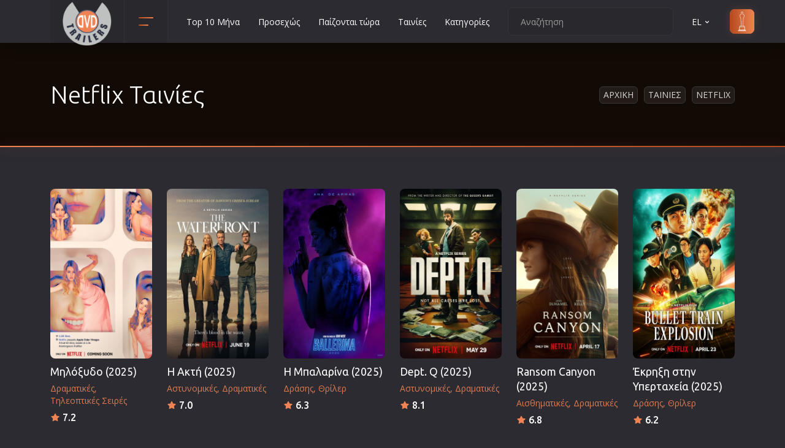

--- FILE ---
content_type: text/html; charset=UTF-8
request_url: https://www.dvd-trailers.gr/tainies/studio/828/
body_size: 16133
content:

<!DOCTYPE html>
<html lang="el"><head><meta http-equiv="Content-Type" content="text/html; charset=UTF-8">
	
	<meta name="viewport" content="width=device-width, initial-scale=1, shrink-to-fit=no">
	
	<link href="/css/new.css" rel="stylesheet" rel="preload" as="style" onload="this.onload=null;this.rel='stylesheet'">
	<link rel="preconnect" href="https://www.googletagmanager.com/gtag/js?id=G-J7YD8L0V7X" />
	<link rel="stylesheet" href="/css/main.css" rel="preload" as="style" onload="this.onload=null;this.rel='stylesheet'">
	
	
	<link rel="icon" type="image/png" href="/images/favicon.ico" sizes="32x32">
	<link rel="apple-touch-icon" href="/images/favicon.ico">
	<title>Netflix Ταινίες</title>
	<meta name="description" content="Μάθετε τα πάντα για τις νέες ταινίες στο σινεμά και σε DVD. Δείτε τρείλερ ταινιών για όλα τα νέα φιλμ που θα κυκλοφορήσουν στον κινηματογράφο. Netflix"><meta name="robots" content="nofollow"><meta name="robots" content="noindex">
	<link rel="alternate" href="https://www.dvd-trailers.gr/tainies/studio/828/" hreflang="x-default" >	
	<link rel="alternate" href="https://www.dvd-trailers.gr/tainies/studio/828/" hreflang="el" >
	<link rel="alternate" href="https://www.dvd-trailers.gr/tainies/studio/828/en/" hreflang="en" >
	<link rel="canonical" href="https://www.dvd-trailers.gr/tainies/studio/828/" />
	
</head>
<body>
    <header class="header">
        <div class="container">
            <div class="row">
                <div class="col-12">
                    <div class="header__content">
                        <a href="/" class="header__logo">
                            <img src="/images/logo.png" width="80" height="80" alt="Ταινίες Σινεμά, Νέες ταινίες στους κινηματογράφους και Netflix"  title="Ταινίες Σινεμά, Νέες ταινίες στους κινηματογράφους και Netflix">
                        </a>

                        <!-- header categories -->
                        <div class="header__categories">
                            <button class="header__categories-btn" type="button" data-bs-toggle="dropdown" aria-expanded="false">
                                <span></span>
                                <span></span>
                            </button>

                            <div class="dropdown-menu header__dropdown-menu header__dropdown-menu--categories">
                                <ul class="header__categories-list"><li><a href="/tainies/animation/">Animation</a></li><li><a href="/tainies/anime/">Anime</a></li><li><a href="/tainies/aisthimatikes/">Αισθηματικές</a></li><li><a href="/tainies/aisthisiakes/">Αισθησιακές</a></li><li><a href="/tainies/astinomikes/">Αστυνομικές</a></li><li><a href="/tainies/ww2/">Β' Παγκόσμιος Πόλεμος</a></li><li><a href="/tainies/biographies/">Βιογραφίες</a></li><li><a href="/tainies/western/">Γουέστερν</a></li><li><a href="/tainies/dramatikes/">Δραματικές</a></li><li><a href="/tainies/drasis/">Δράσης</a></li><li><a href="/tainies/ellinikes/">Ελληνικός Κινηματογράφος</a></li><li><a href="/tainies/epiviosis/">Επιβίωσης</a></li><li><a href="/tainies/epistimonikis-fantasias/">Επιστημονικής Φαντασίας</a></li><li><a href="/tainies/epoxis/">Εποχής</a></li><li><a href="/tainies/erotikes/">Ερωτικές</a></li><li><a href="/tainies/evropaikos/">Ευρωπαικός Κινηματογράφος</a></li><li><a href="/tainies/thriskeftikes/">Θρησκευτικές</a></li><li><a href="/tainies/thriller/">Θρίλερ</a></li><li><a href="/tainies/istorikes/">Ιστορικές</a></li><li><a href="/tainies/katastrofis/">Καταστροφής</a></li><li><a href="/tainies/classic/">Κλασσικές</a></li></ul><ul class="header__categories-list"><li><a href="/tainies/koinonikes/">Κοινωνικές</a></li><li><a href="/tainies/komodies/">Κωμωδίες</a></li><li><a href="/tainies/mikrou-mikous/">Μικρού Μήκους</a></li><li><a href="/tainies/musical/">Μιούζικαλ</a></li><li><a href="/tainies/mousiki/">Μουσική</a></li><li><a href="/tainies/mistiriou/">Μυστηρίου</a></li><li><a href="/tainies/neanikes/">Νεανικές</a></li><li><a href="/tainies/documentary/">Ντοκιμαντέρ</a></li><li><a href="/tainies/oikogeniakes/">Οικογενειακές</a></li><li><a href="/tainies/paidikes/">Παιδικές</a></li><li><a href="/tainies/peripeties/">Περιπέτειες</a></li><li><a href="/tainies/polemikes/">Πολεμικές</a></li><li><a href="/tainies/polemikes-texnes/">Πολεμικές Τέχνες</a></li><li><a href="/tainies/politiki/">Πολιτική</a></li><li><a href="/tainies/sport/">Σπορ</a></li><li><a href="/tainies/tileoptikes-seires/">Τηλεοπτικές Σειρές</a></li><li><a href="/tainies/tromou/">Τρόμου</a></li><li><a href="/tainies/fantasias/">Φαντασίας</a></li><li><a href="/tainies/film-noir/">Φιλμ Νουάρ</a></li>
                                <li><a href="/tainies/xristougenniatikes/">Χριστουγεννιάτικες</a></li>
		                        <li><a href="/tainies/romantikes-komodies/">Ρομαντικές Κωμωδίες</a></li>
                                </ul>

                            </div>
                        </div>
 
                        <ul class="header__nav d-none d-xl-flex">
    <li class="header__nav-item"><a href="/tainies/top/" title="Top 10 Μήνα" class="header__nav-link">Top 10 Μήνα</a></li>
    <li class="header__nav-item"><a href="/tainies/prosexos/" title="Προσεχώς" class="header__nav-link">Προσεχώς</a></li>
    <li class="header__nav-item"><a href="/tainies/paizontai-tora/" title="Παίζονται τώρα" class="header__nav-link">Παίζονται τώρα</a></li>
    <li class="header__nav-item"><a href="/tainies/nees/" title="DVD" class="header__nav-link">Ταινίες</a></li>
    <li class="header__nav-item"><a href="/tainies/categories/" title="Κατηγορίες" class="header__nav-link">Κατηγορίες</a></li></ul>

                        <div class="header__actions">
                            <form  class="header__search">
                                <input type="text" placeholder="Αναζήτηση" id="str">
                                <button type="button" id="searchMe"><svg xmlns="http://www.w3.org/2000/svg" viewBox="0 0 24 24"><path d="M21.71,20.29,18,16.61A9,9,0,1,0,16.61,18l3.68,3.68a1,1,0,0,0,1.42,0A1,1,0,0,0,21.71,20.29ZM11,18a7,7,0,1,1,7-7A7,7,0,0,1,11,18Z"></path></svg></button>
                            </form>

                            <div class="header__language">
                                <a class="header__nav-link" href="" role="button" data-bs-toggle="dropdown" aria-expanded="false">EL <svg xmlns="http://www.w3.org/2000/svg" viewBox="0 0 24 24"><path d="M17,9.17a1,1,0,0,0-1.41,0L12,12.71,8.46,9.17a1,1,0,0,0-1.41,0,1,1,0,0,0,0,1.42l4.24,4.24a1,1,0,0,0,1.42,0L17,10.59A1,1,0,0,0,17,9.17Z"></path></svg></a>
                                <ul class="dropdown-menu header__dropdown-menu header__dropdown-menu--lang"><li><button class="ch-lang" data-lang="en">EN</button></li><li><button class="ch-lang" data-lang="el">EL</button></li>
                                </ul>
                            </div>

                            <a href="/tainies/oscars/" class="header__sign-in">
                            <svg xmlns="http://www.w3.org/2000/svg" xmlns:xlink="http://www.w3.org/1999/xlink" fill="#000000" height="800px" width="800px" version="1.1" id="Capa_1" viewBox="0 0 222.521 222.521" xml:space="preserve">
                                <path d="M152.969,222.521H69.552c-1.104,0-2-0.896-2-2v-9.14c-0.001-0.101,0.005-0.2,0.018-0.298  c0.048-0.355,0.189-0.681,0.398-0.951c0.131-0.17,0.291-0.321,0.475-0.443c0,0,0.001-0.001,0.002-0.001h0  c0.119-0.079,0.246-0.146,0.381-0.198l11.846-4.919c0.025-0.01,0.051-0.021,0.077-0.03v-28.764h-0.921c-1.104,0-2-0.896-2-2  s0.896-2,2-2h2.937v-7.873c0-1.104,0.896-2,2-2h14.247c0.626-0.703,1.365-1.644,1.64-2.3c0.388-1.013,0.448-6.536,0.106-10.012  c-0.139-1.416-0.769-3.45-1.378-5.417c-0.6-1.937-1.219-3.939-1.48-5.662c-0.467-3.083-0.707-8.54,0.155-13.772  c0.712-4.321,0.417-7.603-0.246-11.2c-0.217-1.179-0.513-2.393-0.826-3.679c-0.694-2.849-1.48-6.079-1.869-10.565  c-0.438-5.05,0.005-10.724,0.433-16.21c0.132-1.688,0.263-3.376,0.37-5.044c0.274-4.283-0.574-4.463-1.029-4.56  c-0.275-0.058-0.618-0.131-0.968-0.289c-1.25-0.563-3.018-2.025-4.341-5.795c-1.329-3.789-2.069-9.499-2.265-11.159  c-0.308-2.618-0.806-4.901-1.246-6.915c-0.118-0.544-0.233-1.068-0.338-1.575c-0.615-2.952-0.383-5.543,0.853-9.56  c1.134-3.686,3.994-5.177,7.614-7.066c1.208-0.63,2.579-1.345,4.053-2.224l0.214-0.127c2.367-1.412,3.796-2.264,4.264-2.804  c0.156-0.179,0.189-0.349,0.188-1.735v-0.165c0-0.974-0.303-2.489-0.654-4.244c-0.682-3.407-1.53-7.648-1.047-11.996  c0.715-6.432,6.852-7.928,10.047-7.825c3.206-0.096,9.333,1.394,10.047,7.825c0.483,4.348-0.365,8.588-1.046,11.996  c-0.351,1.754-0.654,3.269-0.654,4.243v0.165c-0.001,1.386,0.033,1.556,0.188,1.735c0.468,0.54,1.897,1.392,4.264,2.804l0.214,0.127  c1.474,0.879,2.844,1.594,4.053,2.224c3.621,1.889,6.48,3.38,7.614,7.066c1.236,4.017,1.467,6.608,0.852,9.559l0,0  c-0.106,0.509-0.221,1.035-0.34,1.581c-0.438,2.012-0.936,4.293-1.244,6.909c-0.195,1.659-0.935,7.367-2.265,11.158  c-1.323,3.771-3.09,5.233-4.34,5.796c-0.352,0.158-0.694,0.231-0.969,0.289c-0.456,0.097-1.303,0.277-1.03,4.56  c0.106,1.667,0.238,3.353,0.37,5.04c0.428,5.488,0.871,11.164,0.433,16.215c-0.389,4.488-1.176,7.717-1.87,10.567  c-0.313,1.285-0.608,2.499-0.826,3.677c-0.663,3.597-0.958,6.878-0.245,11.2c0.862,5.232,0.623,10.689,0.155,13.772  c-0.261,1.723-0.881,3.724-1.48,5.66c-0.609,1.968-1.239,4.002-1.378,5.418c-0.342,3.476-0.282,8.999,0.108,10.016  c0.279,0.666,1.04,1.621,1.64,2.295h14.245c1.104,0,2,0.896,2,2v7.873h2.937c1.104,0,2,0.896,2,2s-0.896,2-2,2h-0.922v28.764  c0.026,0.01,0.052,0.02,0.077,0.03l11.846,4.919c0.135,0.052,0.262,0.119,0.381,0.198c0.187,0.124,0.349,0.276,0.481,0.45  c0.206,0.268,0.345,0.588,0.394,0.938c0.014,0.101,0.021,0.203,0.019,0.306v9.14C154.969,221.626,154.073,222.521,152.969,222.521z   M71.552,218.521h79.416v-5.167H71.552V218.521z M79.584,209.354h63.354l-2.255-0.937H81.839L79.584,209.354z M84.75,204.417h53.021  l-0.015-28.641H84.75V204.417z M86.765,171.776h48.992v-5.873H86.765V171.776z M103.968,161.903h14.586  c-0.142-0.251-0.268-0.504-0.373-0.753c-0.961-2.291-0.623-9.667-0.398-11.95c0.179-1.819,0.87-4.051,1.538-6.209  c0.556-1.795,1.13-3.651,1.346-5.077c0.457-3.016,0.589-8.057-0.146-12.522c-0.807-4.894-0.48-8.566,0.258-12.575  c0.238-1.29,0.546-2.557,0.873-3.899c0.66-2.71,1.409-5.782,1.771-9.965c0.409-4.724-0.021-10.232-0.436-15.559  c-0.133-1.706-0.266-3.411-0.374-5.096c-0.346-5.42,0.908-8.03,4.19-8.728c0.083-0.018,0.161-0.031,0.23-0.052  c0.048-0.026,1.132-0.583,2.136-3.444c0.806-2.296,1.579-6.147,2.067-10.301c0.331-2.81,0.85-5.192,1.308-7.294  c0.116-0.533,0.229-1.047,0.332-1.544v0c0.401-1.925,0.406-3.781-0.759-7.566c-0.617-2.004-2.175-2.888-5.641-4.696  c-1.256-0.655-2.68-1.398-4.251-2.335l-0.214-0.128c-5.552-3.311-6.406-3.82-6.403-7.976v-0.163c0-1.37,0.339-3.065,0.731-5.027  c0.627-3.136,1.408-7.04,0.993-10.77c-0.493-4.442-5.762-4.273-5.99-4.267c-0.055,0.002-0.109,0.002-0.164,0  c-0.563-0.026-5.51-0.05-5.99,4.267c-0.415,3.73,0.366,7.633,0.994,10.77c0.393,1.962,0.731,3.658,0.731,5.028v0.163  c0.002,4.155-0.851,4.665-6.403,7.976l-0.214,0.128c-1.572,0.938-2.996,1.68-4.251,2.335c-3.466,1.808-5.024,2.691-5.641,4.696  c-1.165,3.785-1.161,5.641-0.76,7.567c0.103,0.495,0.215,1.007,0.331,1.538c0.459,2.103,0.979,4.487,1.31,7.3  c0.489,4.155,1.261,8.006,2.066,10.301c1.004,2.861,2.088,3.418,2.208,3.473c-0.004-0.009,0.076,0.007,0.158,0.024  c3.283,0.698,4.536,3.308,4.19,8.728c-0.108,1.687-0.241,3.393-0.374,5.1c-0.415,5.325-0.844,10.832-0.435,15.554  c0.362,4.183,1.11,7.254,1.77,9.964c0.327,1.343,0.636,2.61,0.874,3.901c0.739,4.01,1.065,7.683,0.258,12.575  c-0.735,4.465-0.604,9.507-0.146,12.522c0.216,1.426,0.791,3.283,1.346,5.079c0.668,2.158,1.359,4.389,1.538,6.208  c0.225,2.284,0.563,9.659-0.398,11.95C104.236,161.399,104.109,161.652,103.968,161.903z"/>
                                </svg>
                                <span>oscars</span>
                            </a>
                        </div>

                        <button class="header__btn d-flex d-xl-none ms-auto" type="button">
                            <span></span>
                            <span></span>
                            <span></span>
                        </button>

                    </div>
                </div>
            </div>
        </div>
    </header>
    <div class="menu" itemscope itemtype="https://schema.org/WebSite">
        <meta itemprop="url" content="https://www.dvd-trailers.gr"/>
		<form class="menu__search" itemprop="potentialAction" itemscope itemtype="https://schema.org/SearchAction">
            <meta itemprop="target" content="https://www.dvd-trailers.gr/search/{search_term_string}"/>
			<input type="text" name="search_term_string" placeholder="Αναζήτηση" itemprop="query-input" id="str2" required>
			<button type="button" id="searchMe2"><svg xmlns="http://www.w3.org/2000/svg" viewBox="0 0 24 24"><path d="M21.71,20.29,18,16.61A9,9,0,1,0,16.61,18l3.68,3.68a1,1,0,0,0,1.42,0A1,1,0,0,0,21.71,20.29ZM11,18a7,7,0,1,1,7-7A7,7,0,0,1,11,18Z"></path></svg></button>
		</form>
		<ul class="menu__nav">
    <li class="menu__nav-item"><a href="/tainies/top/" title="Top 10 Μήνα" class="menu__nav-link">Top 10 Μήνα</a></li>
    <li class="menu__nav-item"><a href="/tainies/prosexos/" title="Προσεχώς" class="menu__nav-link">Προσεχώς</a></li>
    <li class="menu__nav-item"><a href="/tainies/paizontai-tora/" title="Παίζονται τώρα" class="menu__nav-link">Παίζονται τώρα</a></li>
    <li class="menu__nav-item"><a href="/tainies/nees/" title="DVD" class="menu__nav-link">Ταινίες</a></li>
    <li class="menu__nav-item"><a href="/tainies/categories/" title="Κατηγορίες" class="menu__nav-link">Κατηγορίες</a></li>
        <li class="menu__nav-item"><a href="/contact/" title="Επικοινωνία" class="header__nav-link">Επικοινωνία</a></li>
        </ul>
	</div>
    <section class="section section--first section--bg" >
        <div class="overlay">
            <div class="container">
                <div class="row">
                    <div class="col-12">
                        <div class="section__wrap">
                            <!-- section title -->
                            <h1 class="section__title section__title--head">Netflix Ταινίες</h1>
                            <!-- end section title -->
                            <ul class="breadcrumbs"><li class="breadcrumbs__item"><a href="https://www.dvd-trailers.gr/">Αρχικη</a></li><li class="breadcrumbs__item"><a href="/tainies/nees/">Ταινιες</a></li><li class="breadcrumbs__item"><a href="/tainies/studio/828/">Netflix</a></li>
                            </ul>
                        </div>
                    </div>
                </div>
            </div>
        </div>
	</section>
    <div class="section section--catalog pt-5">
        <div class="container">
            <div class="row mb-4">
    <div class="col-6 col-sm-4 col-lg-3 col-xl-2"  itemscope itemtype="http://schema.org/Movie">
        <meta itemprop="image" content="https://www.dvd-trailers.gr/dvd/miloxydo_2025.jpg" />
        <meta itemprop="name" content="Μηλόξυδο" />
		<meta itemprop="dateCreated" content="2025-06-29T00:00:00+03:00" />
        <meta itemprop="url" content="https://www.dvd-trailers.gr/tainia/miloxydo_2025/" />
        <div class="item position-relative">
            <a href="/tainia/miloxydo_2025/" title="Μηλόξυδο (2025)" class="item__cover">
                <img src="https://www.dvd-trailers.gr/images/loading.gif" data-src="https://www.dvd-trailers.gr/dvd/miloxydo_2025.jpg" alt="Μηλόξυδο (2025)"  class="lazyload aspect">
                <span class="item__play">
                    <svg xmlns="http://www.w3.org/2000/svg" viewBox="0 0 24 24"><path d="M18.54,9,8.88,3.46a3.42,3.42,0,0,0-5.13,3V17.58A3.42,3.42,0,0,0,7.17,21a3.43,3.43,0,0,0,1.71-.46L18.54,15a3.42,3.42,0,0,0,0-5.92Zm-1,4.19L7.88,18.81a1.44,1.44,0,0,1-1.42,0,1.42,1.42,0,0,1-.71-1.23V6.42a1.42,1.42,0,0,1,.71-1.23A1.51,1.51,0,0,1,7.17,5a1.54,1.54,0,0,1,.71.19l9.66,5.58a1.42,1.42,0,0,1,0,2.46Z"/></svg>
                </span>                
            </a>
            <div class="item__content">
                <h3 class="item__title"><a href="/tainia/miloxydo_2025/" title="Μηλόξυδο (2025)">Μηλόξυδο (2025)</a></h3>
                <span class="item__category"><a href="/tainies/dramatikes/" title="Δραματικές"><span>Δραματικές</span></a><a href="/tainies/tileoptikes-seires/" title="Τηλεοπτικές Σειρές"><span>Τηλεοπτικές Σειρές</span></a></span><span class="item__rate">7.2</span>
            </div>
        </div>
    </div>
    <div class="col-6 col-sm-4 col-lg-3 col-xl-2"  itemscope itemtype="http://schema.org/Movie">
        <meta itemprop="image" content="https://www.dvd-trailers.gr/dvd/i_akti_2025.jpg" />
        <meta itemprop="name" content="Η Ακτή" />
		<meta itemprop="dateCreated" content="2025-06-19T00:00:00+03:00" />
        <meta itemprop="url" content="https://www.dvd-trailers.gr/tainia/i_akti_2025/" />
        <div class="item position-relative">
            <a href="/tainia/i_akti_2025/" title="Η Ακτή (2025)" class="item__cover">
                <img src="https://www.dvd-trailers.gr/images/loading.gif" data-src="https://www.dvd-trailers.gr/dvd/i_akti_2025.jpg" alt="Η Ακτή (2025)"  class="lazyload aspect">
                <span class="item__play">
                    <svg xmlns="http://www.w3.org/2000/svg" viewBox="0 0 24 24"><path d="M18.54,9,8.88,3.46a3.42,3.42,0,0,0-5.13,3V17.58A3.42,3.42,0,0,0,7.17,21a3.43,3.43,0,0,0,1.71-.46L18.54,15a3.42,3.42,0,0,0,0-5.92Zm-1,4.19L7.88,18.81a1.44,1.44,0,0,1-1.42,0,1.42,1.42,0,0,1-.71-1.23V6.42a1.42,1.42,0,0,1,.71-1.23A1.51,1.51,0,0,1,7.17,5a1.54,1.54,0,0,1,.71.19l9.66,5.58a1.42,1.42,0,0,1,0,2.46Z"/></svg>
                </span>                
            </a>
            <div class="item__content">
                <h3 class="item__title"><a href="/tainia/i_akti_2025/" title="Η Ακτή (2025)">Η Ακτή (2025)</a></h3>
                <span class="item__category"><a href="/tainies/astinomikes/" title="Αστυνομικές"><span>Αστυνομικές</span></a><a href="/tainies/dramatikes/" title="Δραματικές"><span>Δραματικές</span></a></span><span class="item__rate">7.0</span>
            </div>
        </div>
    </div>
    <div class="col-6 col-sm-4 col-lg-3 col-xl-2"  itemscope itemtype="http://schema.org/Movie">
        <meta itemprop="image" content="https://www.dvd-trailers.gr/dvd/i_ballerina_2025.jpg" />
        <meta itemprop="name" content="Η Μπαλαρίνα" />
		<meta itemprop="dateCreated" content="2025-06-05T00:00:00+03:00" />
        <meta itemprop="url" content="https://www.dvd-trailers.gr/tainia/i_ballerina_2025/" />
        <div class="item position-relative">
            <a href="/tainia/i_ballerina_2025/" title="Η Μπαλαρίνα (2025)" class="item__cover">
                <img src="https://www.dvd-trailers.gr/images/loading.gif" data-src="https://www.dvd-trailers.gr/dvd/i_ballerina_2025.jpg" alt="Η Μπαλαρίνα (2025)"  class="lazyload aspect">
                <span class="item__play">
                    <svg xmlns="http://www.w3.org/2000/svg" viewBox="0 0 24 24"><path d="M18.54,9,8.88,3.46a3.42,3.42,0,0,0-5.13,3V17.58A3.42,3.42,0,0,0,7.17,21a3.43,3.43,0,0,0,1.71-.46L18.54,15a3.42,3.42,0,0,0,0-5.92Zm-1,4.19L7.88,18.81a1.44,1.44,0,0,1-1.42,0,1.42,1.42,0,0,1-.71-1.23V6.42a1.42,1.42,0,0,1,.71-1.23A1.51,1.51,0,0,1,7.17,5a1.54,1.54,0,0,1,.71.19l9.66,5.58a1.42,1.42,0,0,1,0,2.46Z"/></svg>
                </span>                
            </a>
            <div class="item__content">
                <h3 class="item__title"><a href="/tainia/i_ballerina_2025/" title="Η Μπαλαρίνα (2025)">Η Μπαλαρίνα (2025)</a></h3>
                <span class="item__category"><a href="/tainies/drasis/" title="Δράσης"><span>Δράσης</span></a><a href="/tainies/thriller/" title="Θρίλερ"><span>Θρίλερ</span></a></span><span class="item__rate">6.3</span>
            </div>
        </div>
    </div>
    <div class="col-6 col-sm-4 col-lg-3 col-xl-2"  itemscope itemtype="http://schema.org/Movie">
        <meta itemprop="image" content="https://www.dvd-trailers.gr/dvd/dept_q_2025.jpg" />
        <meta itemprop="name" content="Dept. Q" />
		<meta itemprop="dateCreated" content="2025-05-29T00:00:00+03:00" />
        <meta itemprop="url" content="https://www.dvd-trailers.gr/tainia/dept_q_2025/" />
        <div class="item position-relative">
            <a href="/tainia/dept_q_2025/" title="Dept. Q (2025)" class="item__cover">
                <img src="https://www.dvd-trailers.gr/images/loading.gif" data-src="https://www.dvd-trailers.gr/dvd/dept_q_2025.jpg" alt="Dept. Q (2025)"  class="lazyload aspect">
                <span class="item__play">
                    <svg xmlns="http://www.w3.org/2000/svg" viewBox="0 0 24 24"><path d="M18.54,9,8.88,3.46a3.42,3.42,0,0,0-5.13,3V17.58A3.42,3.42,0,0,0,7.17,21a3.43,3.43,0,0,0,1.71-.46L18.54,15a3.42,3.42,0,0,0,0-5.92Zm-1,4.19L7.88,18.81a1.44,1.44,0,0,1-1.42,0,1.42,1.42,0,0,1-.71-1.23V6.42a1.42,1.42,0,0,1,.71-1.23A1.51,1.51,0,0,1,7.17,5a1.54,1.54,0,0,1,.71.19l9.66,5.58a1.42,1.42,0,0,1,0,2.46Z"/></svg>
                </span>                
            </a>
            <div class="item__content">
                <h3 class="item__title"><a href="/tainia/dept_q_2025/" title="Dept. Q (2025)">Dept. Q (2025)</a></h3>
                <span class="item__category"><a href="/tainies/astinomikes/" title="Αστυνομικές"><span>Αστυνομικές</span></a><a href="/tainies/dramatikes/" title="Δραματικές"><span>Δραματικές</span></a></span><span class="item__rate">8.1</span>
            </div>
        </div>
    </div>
    <div class="col-6 col-sm-4 col-lg-3 col-xl-2"  itemscope itemtype="http://schema.org/Movie">
        <meta itemprop="image" content="https://www.dvd-trailers.gr/dvd/ransom_canyon_2025.jpg" />
        <meta itemprop="name" content="Ransom Canyon" />
		<meta itemprop="dateCreated" content="2025-05-26T00:00:00+03:00" />
        <meta itemprop="url" content="https://www.dvd-trailers.gr/tainia/ransom_canyon_2025/" />
        <div class="item position-relative">
            <a href="/tainia/ransom_canyon_2025/" title="Ransom Canyon (2025)" class="item__cover">
                <img src="https://www.dvd-trailers.gr/images/loading.gif" data-src="https://www.dvd-trailers.gr/dvd/ransom_canyon_2025.jpg" alt="Ransom Canyon (2025)"  class="lazyload aspect">
                <span class="item__play">
                    <svg xmlns="http://www.w3.org/2000/svg" viewBox="0 0 24 24"><path d="M18.54,9,8.88,3.46a3.42,3.42,0,0,0-5.13,3V17.58A3.42,3.42,0,0,0,7.17,21a3.43,3.43,0,0,0,1.71-.46L18.54,15a3.42,3.42,0,0,0,0-5.92Zm-1,4.19L7.88,18.81a1.44,1.44,0,0,1-1.42,0,1.42,1.42,0,0,1-.71-1.23V6.42a1.42,1.42,0,0,1,.71-1.23A1.51,1.51,0,0,1,7.17,5a1.54,1.54,0,0,1,.71.19l9.66,5.58a1.42,1.42,0,0,1,0,2.46Z"/></svg>
                </span>                
            </a>
            <div class="item__content">
                <h3 class="item__title"><a href="/tainia/ransom_canyon_2025/" title="Ransom Canyon (2025)">Ransom Canyon (2025)</a></h3>
                <span class="item__category"><a href="/tainies/aisthimatikes/" title="Αισθηματικές"><span>Αισθηματικές</span></a><a href="/tainies/dramatikes/" title="Δραματικές"><span>Δραματικές</span></a></span><span class="item__rate">6.8</span>
            </div>
        </div>
    </div>
    <div class="col-6 col-sm-4 col-lg-3 col-xl-2"  itemscope itemtype="http://schema.org/Movie">
        <meta itemprop="image" content="https://www.dvd-trailers.gr/dvd/ekrixi_stin_ypertaxeia_2025.jpg" />
        <meta itemprop="name" content="Έκρηξη στην Υπερταχεία" />
		<meta itemprop="dateCreated" content="2025-05-26T00:00:00+03:00" />
        <meta itemprop="url" content="https://www.dvd-trailers.gr/tainia/ekrixi_stin_ypertaxeia_2025/" />
        <div class="item position-relative">
            <a href="/tainia/ekrixi_stin_ypertaxeia_2025/" title="Έκρηξη στην Υπερταχεία (2025)" class="item__cover">
                <img src="https://www.dvd-trailers.gr/images/loading.gif" data-src="https://www.dvd-trailers.gr/dvd/ekrixi_stin_ypertaxeia_2025.jpg" alt="Έκρηξη στην Υπερταχεία (2025)"  class="lazyload aspect">
                <span class="item__play">
                    <svg xmlns="http://www.w3.org/2000/svg" viewBox="0 0 24 24"><path d="M18.54,9,8.88,3.46a3.42,3.42,0,0,0-5.13,3V17.58A3.42,3.42,0,0,0,7.17,21a3.43,3.43,0,0,0,1.71-.46L18.54,15a3.42,3.42,0,0,0,0-5.92Zm-1,4.19L7.88,18.81a1.44,1.44,0,0,1-1.42,0,1.42,1.42,0,0,1-.71-1.23V6.42a1.42,1.42,0,0,1,.71-1.23A1.51,1.51,0,0,1,7.17,5a1.54,1.54,0,0,1,.71.19l9.66,5.58a1.42,1.42,0,0,1,0,2.46Z"/></svg>
                </span>                
            </a>
            <div class="item__content">
                <h3 class="item__title"><a href="/tainia/ekrixi_stin_ypertaxeia_2025/" title="Έκρηξη στην Υπερταχεία (2025)">Έκρηξη στην Υπερταχεία (2025)</a></h3>
                <span class="item__category"><a href="/tainies/drasis/" title="Δράσης"><span>Δράσης</span></a><a href="/tainies/thriller/" title="Θρίλερ"><span>Θρίλερ</span></a></span><span class="item__rate">6.2</span>
            </div>
        </div>
    </div>
    <div class="col-6 col-sm-4 col-lg-3 col-xl-2"  itemscope itemtype="http://schema.org/Movie">
        <meta itemprop="image" content="https://www.dvd-trailers.gr/dvd/tesseris_epoxes_2025.jpg" />
        <meta itemprop="name" content="Τέσσερις Εποχές" />
		<meta itemprop="dateCreated" content="2025-05-26T00:00:00+03:00" />
        <meta itemprop="url" content="https://www.dvd-trailers.gr/tainia/tesseris_epoxes_2025/" />
        <div class="item position-relative">
            <a href="/tainia/tesseris_epoxes_2025/" title="Τέσσερις Εποχές (2025)" class="item__cover">
                <img src="https://www.dvd-trailers.gr/images/loading.gif" data-src="https://www.dvd-trailers.gr/dvd/tesseris_epoxes_2025.jpg" alt="Τέσσερις Εποχές (2025)"  class="lazyload aspect">
                <span class="item__play">
                    <svg xmlns="http://www.w3.org/2000/svg" viewBox="0 0 24 24"><path d="M18.54,9,8.88,3.46a3.42,3.42,0,0,0-5.13,3V17.58A3.42,3.42,0,0,0,7.17,21a3.43,3.43,0,0,0,1.71-.46L18.54,15a3.42,3.42,0,0,0,0-5.92Zm-1,4.19L7.88,18.81a1.44,1.44,0,0,1-1.42,0,1.42,1.42,0,0,1-.71-1.23V6.42a1.42,1.42,0,0,1,.71-1.23A1.51,1.51,0,0,1,7.17,5a1.54,1.54,0,0,1,.71.19l9.66,5.58a1.42,1.42,0,0,1,0,2.46Z"/></svg>
                </span>                
            </a>
            <div class="item__content">
                <h3 class="item__title"><a href="/tainia/tesseris_epoxes_2025/" title="Τέσσερις Εποχές (2025)">Τέσσερις Εποχές (2025)</a></h3>
                <span class="item__category"><a href="/tainies/aisthimatikes/" title="Αισθηματικές"><span>Αισθηματικές</span></a><a href="/tainies/komodies/" title="Κωμωδίες"><span>Κωμωδίες</span></a></span><span class="item__rate">7.2</span>
            </div>
        </div>
    </div>
    <div class="col-6 col-sm-4 col-lg-3 col-xl-2"  itemscope itemtype="http://schema.org/Movie">
        <meta itemprop="image" content="https://www.dvd-trailers.gr/dvd/ektos_dikaiodosias_2025.jpg" />
        <meta itemprop="name" content="Εκτός Δικαιοδοσίας" />
		<meta itemprop="dateCreated" content="2025-05-26T00:00:00+03:00" />
        <meta itemprop="url" content="https://www.dvd-trailers.gr/tainia/ektos_dikaiodosias_2025/" />
        <div class="item position-relative">
            <a href="/tainia/ektos_dikaiodosias_2025/" title="Εκτός Δικαιοδοσίας (2025)" class="item__cover">
                <img src="https://www.dvd-trailers.gr/images/loading.gif" data-src="https://www.dvd-trailers.gr/dvd/ektos_dikaiodosias_2025.jpg" alt="Εκτός Δικαιοδοσίας (2025)"  class="lazyload aspect">
                <span class="item__play">
                    <svg xmlns="http://www.w3.org/2000/svg" viewBox="0 0 24 24"><path d="M18.54,9,8.88,3.46a3.42,3.42,0,0,0-5.13,3V17.58A3.42,3.42,0,0,0,7.17,21a3.43,3.43,0,0,0,1.71-.46L18.54,15a3.42,3.42,0,0,0,0-5.92Zm-1,4.19L7.88,18.81a1.44,1.44,0,0,1-1.42,0,1.42,1.42,0,0,1-.71-1.23V6.42a1.42,1.42,0,0,1,.71-1.23A1.51,1.51,0,0,1,7.17,5a1.54,1.54,0,0,1,.71.19l9.66,5.58a1.42,1.42,0,0,1,0,2.46Z"/></svg>
                </span>                
            </a>
            <div class="item__content">
                <h3 class="item__title"><a href="/tainia/ektos_dikaiodosias_2025/" title="Εκτός Δικαιοδοσίας (2025)">Εκτός Δικαιοδοσίας (2025)</a></h3>
                <span class="item__category"><a href="/tainies/drasis/" title="Δράσης"><span>Δράσης</span></a><a href="/tainies/evropaikos/" title="Ευρωπαικός Κινηματογράφος"><span>Ευρωπαικός Κινηματογράφος</span></a></span><span class="item__rate">5.8</span>
            </div>
        </div>
    </div>
    <div class="col-6 col-sm-4 col-lg-3 col-xl-2"  itemscope itemtype="http://schema.org/Movie">
        <meta itemprop="image" content="https://www.dvd-trailers.gr/dvd/odos_tromou_i_vasilissa_tou_xorou_2025.jpg" />
        <meta itemprop="name" content="Οδός Τρόμου: Η Βασίλισσα του Χορού" />
		<meta itemprop="dateCreated" content="2025-05-26T00:00:00+03:00" />
        <meta itemprop="url" content="https://www.dvd-trailers.gr/tainia/odos_tromou_i_vasilissa_tou_xorou_2025/" />
        <div class="item position-relative">
            <a href="/tainia/odos_tromou_i_vasilissa_tou_xorou_2025/" title="Οδός Τρόμου: Η Βασίλισσα του Χορού (2025)" class="item__cover">
                <img src="https://www.dvd-trailers.gr/images/loading.gif" data-src="https://www.dvd-trailers.gr/dvd/odos_tromou_i_vasilissa_tou_xorou_2025.jpg" alt="Οδός Τρόμου: Η Βασίλισσα του Χορού (2025)"  class="lazyload aspect">
                <span class="item__play">
                    <svg xmlns="http://www.w3.org/2000/svg" viewBox="0 0 24 24"><path d="M18.54,9,8.88,3.46a3.42,3.42,0,0,0-5.13,3V17.58A3.42,3.42,0,0,0,7.17,21a3.43,3.43,0,0,0,1.71-.46L18.54,15a3.42,3.42,0,0,0,0-5.92Zm-1,4.19L7.88,18.81a1.44,1.44,0,0,1-1.42,0,1.42,1.42,0,0,1-.71-1.23V6.42a1.42,1.42,0,0,1,.71-1.23A1.51,1.51,0,0,1,7.17,5a1.54,1.54,0,0,1,.71.19l9.66,5.58a1.42,1.42,0,0,1,0,2.46Z"/></svg>
                </span>                
            </a>
            <div class="item__content">
                <h3 class="item__title"><a href="/tainia/odos_tromou_i_vasilissa_tou_xorou_2025/" title="Οδός Τρόμου: Η Βασίλισσα του Χορού (2025)">Οδός Τρόμου: Η Βασίλισσα του Χορού (2025)</a></h3>
                <span class="item__category"><a href="/tainies/thriller/" title="Θρίλερ"><span>Θρίλερ</span></a><a href="/tainies/mistiriou/" title="Μυστηρίου"><span>Μυστηρίου</span></a></span><span class="item__rate">5.1</span>
            </div>
        </div>
    </div>
    <div class="col-6 col-sm-4 col-lg-3 col-xl-2"  itemscope itemtype="http://schema.org/Movie">
        <meta itemprop="image" content="https://www.dvd-trailers.gr/dvd/the_electric_state_2025.jpg" />
        <meta itemprop="name" content="The Electric State" />
		<meta itemprop="dateCreated" content="2025-03-14T00:00:00+02:00" />
        <meta itemprop="url" content="https://www.dvd-trailers.gr/tainia/the_electric_state_2025/" />
        <div class="item position-relative">
            <a href="/tainia/the_electric_state_2025/" title="The Electric State (2025)" class="item__cover">
                <img src="https://www.dvd-trailers.gr/images/loading.gif" data-src="https://www.dvd-trailers.gr/dvd/the_electric_state_2025.jpg" alt="The Electric State (2025)"  class="lazyload aspect">
                <span class="item__play">
                    <svg xmlns="http://www.w3.org/2000/svg" viewBox="0 0 24 24"><path d="M18.54,9,8.88,3.46a3.42,3.42,0,0,0-5.13,3V17.58A3.42,3.42,0,0,0,7.17,21a3.43,3.43,0,0,0,1.71-.46L18.54,15a3.42,3.42,0,0,0,0-5.92Zm-1,4.19L7.88,18.81a1.44,1.44,0,0,1-1.42,0,1.42,1.42,0,0,1-.71-1.23V6.42a1.42,1.42,0,0,1,.71-1.23A1.51,1.51,0,0,1,7.17,5a1.54,1.54,0,0,1,.71.19l9.66,5.58a1.42,1.42,0,0,1,0,2.46Z"/></svg>
                </span>                
            </a>
            <div class="item__content">
                <h3 class="item__title"><a href="/tainia/the_electric_state_2025/" title="The Electric State (2025)">The Electric State (2025)</a></h3>
                <span class="item__category"><a href="/tainies/drasis/" title="Δράσης"><span>Δράσης</span></a><a href="/tainies/epistimonikis-fantasias/" title="Επιστημονικής Φαντασίας"><span>Επιστημονικής Φαντασίας</span></a></span><span class="item__rate">5.9</span>
            </div>
        </div>
    </div>
    <div class="col-6 col-sm-4 col-lg-3 col-xl-2"  itemscope itemtype="http://schema.org/Movie">
        <meta itemprop="image" content="https://www.dvd-trailers.gr/dvd/o_gatopardos_2025.jpg" />
        <meta itemprop="name" content="Ο Γατόπαρδος" />
		<meta itemprop="dateCreated" content="2025-03-05T00:00:00+02:00" />
        <meta itemprop="url" content="https://www.dvd-trailers.gr/tainia/o_gatopardos_2025/" />
        <div class="item position-relative">
            <a href="/tainia/o_gatopardos_2025/" title="Ο Γατόπαρδος (2025)" class="item__cover">
                <img src="https://www.dvd-trailers.gr/images/loading.gif" data-src="https://www.dvd-trailers.gr/dvd/o_gatopardos_2025.jpg" alt="Ο Γατόπαρδος (2025)"  class="lazyload aspect">
                <span class="item__play">
                    <svg xmlns="http://www.w3.org/2000/svg" viewBox="0 0 24 24"><path d="M18.54,9,8.88,3.46a3.42,3.42,0,0,0-5.13,3V17.58A3.42,3.42,0,0,0,7.17,21a3.43,3.43,0,0,0,1.71-.46L18.54,15a3.42,3.42,0,0,0,0-5.92Zm-1,4.19L7.88,18.81a1.44,1.44,0,0,1-1.42,0,1.42,1.42,0,0,1-.71-1.23V6.42a1.42,1.42,0,0,1,.71-1.23A1.51,1.51,0,0,1,7.17,5a1.54,1.54,0,0,1,.71.19l9.66,5.58a1.42,1.42,0,0,1,0,2.46Z"/></svg>
                </span>                
            </a>
            <div class="item__content">
                <h3 class="item__title"><a href="/tainia/o_gatopardos_2025/" title="Ο Γατόπαρδος (2025)">Ο Γατόπαρδος (2025)</a></h3>
                <span class="item__category"><a href="/tainies/dramatikes/" title="Δραματικές"><span>Δραματικές</span></a><a href="/tainies/evropaikos/" title="Ευρωπαικός Κινηματογράφος"><span>Ευρωπαικός Κινηματογράφος</span></a></span><span class="item__rate">7.5</span>
            </div>
        </div>
    </div>
    <div class="col-6 col-sm-4 col-lg-3 col-xl-2"  itemscope itemtype="http://schema.org/Movie">
        <meta itemprop="image" content="https://www.dvd-trailers.gr/dvd/running_point_2025.jpg" />
        <meta itemprop="name" content="Running Point" />
		<meta itemprop="dateCreated" content="2025-02-27T00:00:00+02:00" />
        <meta itemprop="url" content="https://www.dvd-trailers.gr/tainia/running_point_2025/" />
        <div class="item position-relative">
            <a href="/tainia/running_point_2025/" title="Running Point (2025)" class="item__cover">
                <img src="https://www.dvd-trailers.gr/images/loading.gif" data-src="https://www.dvd-trailers.gr/dvd/running_point_2025.jpg" alt="Running Point (2025)"  class="lazyload aspect">
                <span class="item__play">
                    <svg xmlns="http://www.w3.org/2000/svg" viewBox="0 0 24 24"><path d="M18.54,9,8.88,3.46a3.42,3.42,0,0,0-5.13,3V17.58A3.42,3.42,0,0,0,7.17,21a3.43,3.43,0,0,0,1.71-.46L18.54,15a3.42,3.42,0,0,0,0-5.92Zm-1,4.19L7.88,18.81a1.44,1.44,0,0,1-1.42,0,1.42,1.42,0,0,1-.71-1.23V6.42a1.42,1.42,0,0,1,.71-1.23A1.51,1.51,0,0,1,7.17,5a1.54,1.54,0,0,1,.71.19l9.66,5.58a1.42,1.42,0,0,1,0,2.46Z"/></svg>
                </span>                
            </a>
            <div class="item__content">
                <h3 class="item__title"><a href="/tainia/running_point_2025/" title="Running Point (2025)">Running Point (2025)</a></h3>
                <span class="item__category"><a href="/tainies/komodies/" title="Κωμωδίες"><span>Κωμωδίες</span></a><a href="/tainies/sport/" title="Σπορ"><span>Σπορ</span></a></span><span class="item__rate">7.3</span>
            </div>
        </div>
    </div><div class="">
		<div class="row">
            <div class="col-lg-12 w-100">
				<div class="randBanHor12 my-0 text-center" >
					<!-- DVD_Responsive -->
					<ins class="adsbygoogle"
						style="display:block;min-height:400px !important"
						data-ad-client="ca-pub-1848434188995238"
						data-ad-slot="9232357965"
						data-ad-format="auto"
						data-full-width-responsive="true">
					</ins>
					<script>
						(adsbygoogle = window.adsbygoogle || []).push({});
					</script>
				</div>
			</div>
		</div></div>
    <div class="col-6 col-sm-4 col-lg-3 col-xl-2"  itemscope itemtype="http://schema.org/Movie">
        <meta itemprop="image" content="https://www.dvd-trailers.gr/dvd/imera_miden_2025.jpg" />
        <meta itemprop="name" content="Ημέρα Μηδέν" />
		<meta itemprop="dateCreated" content="2025-02-20T00:00:00+02:00" />
        <meta itemprop="url" content="https://www.dvd-trailers.gr/tainia/imera_miden_2025/" />
        <div class="item position-relative">
            <a href="/tainia/imera_miden_2025/" title="Ημέρα Μηδέν (2025)" class="item__cover">
                <img src="https://www.dvd-trailers.gr/images/loading.gif" data-src="https://www.dvd-trailers.gr/dvd/imera_miden_2025.jpg" alt="Ημέρα Μηδέν (2025)"  class="lazyload aspect">
                <span class="item__play">
                    <svg xmlns="http://www.w3.org/2000/svg" viewBox="0 0 24 24"><path d="M18.54,9,8.88,3.46a3.42,3.42,0,0,0-5.13,3V17.58A3.42,3.42,0,0,0,7.17,21a3.43,3.43,0,0,0,1.71-.46L18.54,15a3.42,3.42,0,0,0,0-5.92Zm-1,4.19L7.88,18.81a1.44,1.44,0,0,1-1.42,0,1.42,1.42,0,0,1-.71-1.23V6.42a1.42,1.42,0,0,1,.71-1.23A1.51,1.51,0,0,1,7.17,5a1.54,1.54,0,0,1,.71.19l9.66,5.58a1.42,1.42,0,0,1,0,2.46Z"/></svg>
                </span>                
            </a>
            <div class="item__content">
                <h3 class="item__title"><a href="/tainia/imera_miden_2025/" title="Ημέρα Μηδέν (2025)">Ημέρα Μηδέν (2025)</a></h3>
                <span class="item__category"><a href="/tainies/dramatikes/" title="Δραματικές"><span>Δραματικές</span></a><a href="/tainies/thriller/" title="Θρίλερ"><span>Θρίλερ</span></a></span><span class="item__rate">7.0</span>
            </div>
        </div>
    </div>
    <div class="col-6 col-sm-4 col-lg-3 col-xl-2"  itemscope itemtype="http://schema.org/Movie">
        <meta itemprop="image" content="https://www.dvd-trailers.gr/dvd/ta_dyo_imisfairia_tou_louka_2025.jpg" />
        <meta itemprop="name" content="Τα Δύο Ημισφαίρια του Λούκα" />
		<meta itemprop="dateCreated" content="2025-02-15T00:00:00+02:00" />
        <meta itemprop="url" content="https://www.dvd-trailers.gr/tainia/ta_dyo_imisfairia_tou_louka_2025/" />
        <div class="item position-relative">
            <a href="/tainia/ta_dyo_imisfairia_tou_louka_2025/" title="Τα Δύο Ημισφαίρια του Λούκα (2025)" class="item__cover">
                <img src="https://www.dvd-trailers.gr/images/loading.gif" data-src="https://www.dvd-trailers.gr/dvd/ta_dyo_imisfairia_tou_louka_2025.jpg" alt="Τα Δύο Ημισφαίρια του Λούκα (2025)"  class="lazyload aspect">
                <span class="item__play">
                    <svg xmlns="http://www.w3.org/2000/svg" viewBox="0 0 24 24"><path d="M18.54,9,8.88,3.46a3.42,3.42,0,0,0-5.13,3V17.58A3.42,3.42,0,0,0,7.17,21a3.43,3.43,0,0,0,1.71-.46L18.54,15a3.42,3.42,0,0,0,0-5.92Zm-1,4.19L7.88,18.81a1.44,1.44,0,0,1-1.42,0,1.42,1.42,0,0,1-.71-1.23V6.42a1.42,1.42,0,0,1,.71-1.23A1.51,1.51,0,0,1,7.17,5a1.54,1.54,0,0,1,.71.19l9.66,5.58a1.42,1.42,0,0,1,0,2.46Z"/></svg>
                </span>                
            </a>
            <div class="item__content">
                <h3 class="item__title"><a href="/tainia/ta_dyo_imisfairia_tou_louka_2025/" title="Τα Δύο Ημισφαίρια του Λούκα (2025)">Τα Δύο Ημισφαίρια του Λούκα (2025)</a></h3>
                <span class="item__category"><a href="/tainies/dramatikes/" title="Δραματικές"><span>Δραματικές</span></a><a href="/tainies/koinonikes/" title="Κοινωνικές"><span>Κοινωνικές</span></a></span><span class="item__rate">6.9</span>
            </div>
        </div>
    </div>
    <div class="col-6 col-sm-4 col-lg-3 col-xl-2"  itemscope itemtype="http://schema.org/Movie">
        <meta itemprop="image" content="https://www.dvd-trailers.gr/dvd/sxedon_egkyos_2025.jpg" />
        <meta itemprop="name" content="Σχεδόν Έγκυος" />
		<meta itemprop="dateCreated" content="2025-02-05T00:00:00+02:00" />
        <meta itemprop="url" content="https://www.dvd-trailers.gr/tainia/sxedon_egkyos_2025/" />
        <div class="item position-relative">
            <a href="/tainia/sxedon_egkyos_2025/" title="Σχεδόν Έγκυος (2025)" class="item__cover">
                <img src="https://www.dvd-trailers.gr/images/loading.gif" data-src="https://www.dvd-trailers.gr/dvd/sxedon_egkyos_2025.jpg" alt="Σχεδόν Έγκυος (2025)"  class="lazyload aspect">
                <span class="item__play">
                    <svg xmlns="http://www.w3.org/2000/svg" viewBox="0 0 24 24"><path d="M18.54,9,8.88,3.46a3.42,3.42,0,0,0-5.13,3V17.58A3.42,3.42,0,0,0,7.17,21a3.43,3.43,0,0,0,1.71-.46L18.54,15a3.42,3.42,0,0,0,0-5.92Zm-1,4.19L7.88,18.81a1.44,1.44,0,0,1-1.42,0,1.42,1.42,0,0,1-.71-1.23V6.42a1.42,1.42,0,0,1,.71-1.23A1.51,1.51,0,0,1,7.17,5a1.54,1.54,0,0,1,.71.19l9.66,5.58a1.42,1.42,0,0,1,0,2.46Z"/></svg>
                </span>                
            </a>
            <div class="item__content">
                <h3 class="item__title"><a href="/tainia/sxedon_egkyos_2025/" title="Σχεδόν Έγκυος (2025)">Σχεδόν Έγκυος (2025)</a></h3>
                <span class="item__category"><a href="/tainies/komodies/" title="Κωμωδίες"><span>Κωμωδίες</span></a></span><span class="item__rate">4.9</span>
            </div>
        </div>
    </div>
    <div class="col-6 col-sm-4 col-lg-3 col-xl-2"  itemscope itemtype="http://schema.org/Movie">
        <meta itemprop="image" content="https://www.dvd-trailers.gr/dvd/piso_sti_drasi_2025.jpg" />
        <meta itemprop="name" content="Πίσω στη Δράση" />
		<meta itemprop="dateCreated" content="2025-02-04T00:00:00+02:00" />
        <meta itemprop="url" content="https://www.dvd-trailers.gr/tainia/piso_sti_drasi_2025/" />
        <div class="item position-relative">
            <a href="/tainia/piso_sti_drasi_2025/" title="Πίσω στη Δράση (2025)" class="item__cover">
                <img src="https://www.dvd-trailers.gr/images/loading.gif" data-src="https://www.dvd-trailers.gr/dvd/piso_sti_drasi_2025.jpg" alt="Πίσω στη Δράση (2025)"  class="lazyload aspect">
                <span class="item__play">
                    <svg xmlns="http://www.w3.org/2000/svg" viewBox="0 0 24 24"><path d="M18.54,9,8.88,3.46a3.42,3.42,0,0,0-5.13,3V17.58A3.42,3.42,0,0,0,7.17,21a3.43,3.43,0,0,0,1.71-.46L18.54,15a3.42,3.42,0,0,0,0-5.92Zm-1,4.19L7.88,18.81a1.44,1.44,0,0,1-1.42,0,1.42,1.42,0,0,1-.71-1.23V6.42a1.42,1.42,0,0,1,.71-1.23A1.51,1.51,0,0,1,7.17,5a1.54,1.54,0,0,1,.71.19l9.66,5.58a1.42,1.42,0,0,1,0,2.46Z"/></svg>
                </span>                
            </a>
            <div class="item__content">
                <h3 class="item__title"><a href="/tainia/piso_sti_drasi_2025/" title="Πίσω στη Δράση (2025)">Πίσω στη Δράση (2025)</a></h3>
                <span class="item__category"><a href="/tainies/drasis/" title="Δράσης"><span>Δράσης</span></a><a href="/tainies/komodies/" title="Κωμωδίες"><span>Κωμωδίες</span></a></span><span class="item__rate">5.9</span>
            </div>
        </div>
    </div>
    <div class="col-6 col-sm-4 col-lg-3 col-xl-2"  itemscope itemtype="http://schema.org/Movie">
        <meta itemprop="image" content="https://www.dvd-trailers.gr/dvd/mou_leipeis_2025.jpg" />
        <meta itemprop="name" content="Μου Λείπεις" />
		<meta itemprop="dateCreated" content="2025-01-11T00:00:00+02:00" />
        <meta itemprop="url" content="https://www.dvd-trailers.gr/tainia/mou_leipeis_2025/" />
        <div class="item position-relative">
            <a href="/tainia/mou_leipeis_2025/" title="Μου Λείπεις (2025)" class="item__cover">
                <img src="https://www.dvd-trailers.gr/images/loading.gif" data-src="https://www.dvd-trailers.gr/dvd/mou_leipeis_2025.jpg" alt="Μου Λείπεις (2025)"  class="lazyload aspect">
                <span class="item__play">
                    <svg xmlns="http://www.w3.org/2000/svg" viewBox="0 0 24 24"><path d="M18.54,9,8.88,3.46a3.42,3.42,0,0,0-5.13,3V17.58A3.42,3.42,0,0,0,7.17,21a3.43,3.43,0,0,0,1.71-.46L18.54,15a3.42,3.42,0,0,0,0-5.92Zm-1,4.19L7.88,18.81a1.44,1.44,0,0,1-1.42,0,1.42,1.42,0,0,1-.71-1.23V6.42a1.42,1.42,0,0,1,.71-1.23A1.51,1.51,0,0,1,7.17,5a1.54,1.54,0,0,1,.71.19l9.66,5.58a1.42,1.42,0,0,1,0,2.46Z"/></svg>
                </span>                
            </a>
            <div class="item__content">
                <h3 class="item__title"><a href="/tainia/mou_leipeis_2025/" title="Μου Λείπεις (2025)">Μου Λείπεις (2025)</a></h3>
                <span class="item__category"><a href="/tainies/astinomikes/" title="Αστυνομικές"><span>Αστυνομικές</span></a><a href="/tainies/dramatikes/" title="Δραματικές"><span>Δραματικές</span></a></span><span class="item__rate">6.1</span>
            </div>
        </div>
    </div>
    <div class="col-6 col-sm-4 col-lg-3 col-xl-2"  itemscope itemtype="http://schema.org/Movie">
        <meta itemprop="image" content="https://www.dvd-trailers.gr/dvd/sakamoto_days_2025.jpg" />
        <meta itemprop="name" content="Sakamoto Days" />
		<meta itemprop="dateCreated" content="2025-01-11T00:00:00+02:00" />
        <meta itemprop="url" content="https://www.dvd-trailers.gr/tainia/sakamoto_days_2025/" />
        <div class="item position-relative">
            <a href="/tainia/sakamoto_days_2025/" title="Sakamoto Days (2025)" class="item__cover">
                <img src="https://www.dvd-trailers.gr/images/loading.gif" data-src="https://www.dvd-trailers.gr/dvd/sakamoto_days_2025.jpg" alt="Sakamoto Days (2025)"  class="lazyload aspect">
                <span class="item__play">
                    <svg xmlns="http://www.w3.org/2000/svg" viewBox="0 0 24 24"><path d="M18.54,9,8.88,3.46a3.42,3.42,0,0,0-5.13,3V17.58A3.42,3.42,0,0,0,7.17,21a3.43,3.43,0,0,0,1.71-.46L18.54,15a3.42,3.42,0,0,0,0-5.92Zm-1,4.19L7.88,18.81a1.44,1.44,0,0,1-1.42,0,1.42,1.42,0,0,1-.71-1.23V6.42a1.42,1.42,0,0,1,.71-1.23A1.51,1.51,0,0,1,7.17,5a1.54,1.54,0,0,1,.71.19l9.66,5.58a1.42,1.42,0,0,1,0,2.46Z"/></svg>
                </span>                
            </a>
            <div class="item__content">
                <h3 class="item__title"><a href="/tainia/sakamoto_days_2025/" title="Sakamoto Days (2025)">Sakamoto Days (2025)</a></h3>
                <span class="item__category"><a href="/tainies/animation/" title="Animation"><span>Animation</span></a><a href="/tainies/anime/" title="Anime"><span>Anime</span></a></span><span class="item__rate">7.5</span>
            </div>
        </div>
    </div>
    <div class="col-6 col-sm-4 col-lg-3 col-xl-2"  itemscope itemtype="http://schema.org/Movie">
        <meta itemprop="image" content="https://www.dvd-trailers.gr/dvd/american_primeval_2025.jpg" />
        <meta itemprop="name" content="American Primeval" />
		<meta itemprop="dateCreated" content="2025-01-09T00:00:00+02:00" />
        <meta itemprop="url" content="https://www.dvd-trailers.gr/tainia/american_primeval_2025/" />
        <div class="item position-relative">
            <a href="/tainia/american_primeval_2025/" title="American Primeval (2025)" class="item__cover">
                <img src="https://www.dvd-trailers.gr/images/loading.gif" data-src="https://www.dvd-trailers.gr/dvd/american_primeval_2025.jpg" alt="American Primeval (2025)"  class="lazyload aspect">
                <span class="item__play">
                    <svg xmlns="http://www.w3.org/2000/svg" viewBox="0 0 24 24"><path d="M18.54,9,8.88,3.46a3.42,3.42,0,0,0-5.13,3V17.58A3.42,3.42,0,0,0,7.17,21a3.43,3.43,0,0,0,1.71-.46L18.54,15a3.42,3.42,0,0,0,0-5.92Zm-1,4.19L7.88,18.81a1.44,1.44,0,0,1-1.42,0,1.42,1.42,0,0,1-.71-1.23V6.42a1.42,1.42,0,0,1,.71-1.23A1.51,1.51,0,0,1,7.17,5a1.54,1.54,0,0,1,.71.19l9.66,5.58a1.42,1.42,0,0,1,0,2.46Z"/></svg>
                </span>                
            </a>
            <div class="item__content">
                <h3 class="item__title"><a href="/tainia/american_primeval_2025/" title="American Primeval (2025)">American Primeval (2025)</a></h3>
                <span class="item__category"><a href="/tainies/western/" title="Γουέστερν"><span>Γουέστερν</span></a><a href="/tainies/dramatikes/" title="Δραματικές"><span>Δραματικές</span></a></span><span class="item__rate">8.0</span>
            </div>
        </div>
    </div>
    <div class="col-6 col-sm-4 col-lg-3 col-xl-2"  itemscope itemtype="http://schema.org/Movie">
        <meta itemprop="image" content="https://www.dvd-trailers.gr/dvd/pera_apo_ta_kymata_2024.jpg" />
        <meta itemprop="name" content="Πέρα από τα Κύματα" />
		<meta itemprop="dateCreated" content="2025-02-04T00:00:00+02:00" />
        <meta itemprop="url" content="https://www.dvd-trailers.gr/tainia/pera_apo_ta_kymata_2024/" />
        <div class="item position-relative">
            <a href="/tainia/pera_apo_ta_kymata_2024/" title="Πέρα από τα Κύματα (2024)" class="item__cover">
                <img src="https://www.dvd-trailers.gr/images/loading.gif" data-src="https://www.dvd-trailers.gr/dvd/pera_apo_ta_kymata_2024.jpg" alt="Πέρα από τα Κύματα (2024)"  class="lazyload aspect">
                <span class="item__play">
                    <svg xmlns="http://www.w3.org/2000/svg" viewBox="0 0 24 24"><path d="M18.54,9,8.88,3.46a3.42,3.42,0,0,0-5.13,3V17.58A3.42,3.42,0,0,0,7.17,21a3.43,3.43,0,0,0,1.71-.46L18.54,15a3.42,3.42,0,0,0,0-5.92Zm-1,4.19L7.88,18.81a1.44,1.44,0,0,1-1.42,0,1.42,1.42,0,0,1-.71-1.23V6.42a1.42,1.42,0,0,1,.71-1.23A1.51,1.51,0,0,1,7.17,5a1.54,1.54,0,0,1,.71.19l9.66,5.58a1.42,1.42,0,0,1,0,2.46Z"/></svg>
                </span>                
            </a>
            <div class="item__content">
                <h3 class="item__title"><a href="/tainia/pera_apo_ta_kymata_2024/" title="Πέρα από τα Κύματα (2024)">Πέρα από τα Κύματα (2024)</a></h3>
                <span class="item__category"><a href="/tainies/dramatikes/" title="Δραματικές"><span>Δραματικές</span></a><a href="/tainies/epiviosis/" title="Επιβίωσης"><span>Επιβίωσης</span></a></span><span class="item__rate">4.7</span>
            </div>
        </div>
    </div>
    <div class="col-6 col-sm-4 col-lg-3 col-xl-2"  itemscope itemtype="http://schema.org/Movie">
        <meta itemprop="image" content="https://www.dvd-trailers.gr/dvd/thyma_plektanis_2024.jpg" />
        <meta itemprop="name" content="Θύμα Πλεκτάνης" />
		<meta itemprop="dateCreated" content="2025-01-06T00:00:00+02:00" />
        <meta itemprop="url" content="https://www.dvd-trailers.gr/tainia/thyma_plektanis_2024/" />
        <div class="item position-relative">
            <a href="/tainia/thyma_plektanis_2024/" title="Θύμα Πλεκτάνης (2024)" class="item__cover">
                <img src="https://www.dvd-trailers.gr/images/loading.gif" data-src="https://www.dvd-trailers.gr/dvd/thyma_plektanis_2024.jpg" alt="Θύμα Πλεκτάνης (2024)"  class="lazyload aspect">
                <span class="item__play">
                    <svg xmlns="http://www.w3.org/2000/svg" viewBox="0 0 24 24"><path d="M18.54,9,8.88,3.46a3.42,3.42,0,0,0-5.13,3V17.58A3.42,3.42,0,0,0,7.17,21a3.43,3.43,0,0,0,1.71-.46L18.54,15a3.42,3.42,0,0,0,0-5.92Zm-1,4.19L7.88,18.81a1.44,1.44,0,0,1-1.42,0,1.42,1.42,0,0,1-.71-1.23V6.42a1.42,1.42,0,0,1,.71-1.23A1.51,1.51,0,0,1,7.17,5a1.54,1.54,0,0,1,.71.19l9.66,5.58a1.42,1.42,0,0,1,0,2.46Z"/></svg>
                </span>                
            </a>
            <div class="item__content">
                <h3 class="item__title"><a href="/tainia/thyma_plektanis_2024/" title="Θύμα Πλεκτάνης (2024)">Θύμα Πλεκτάνης (2024)</a></h3>
                <span class="item__category"><a href="/tainies/astinomikes/" title="Αστυνομικές"><span>Αστυνομικές</span></a><a href="/tainies/drasis/" title="Δράσης"><span>Δράσης</span></a></span><span class="item__rate">6.2</span>
            </div>
        </div>
    </div>
    <div class="col-6 col-sm-4 col-lg-3 col-xl-2"  itemscope itemtype="http://schema.org/Movie">
        <meta itemprop="image" content="https://www.dvd-trailers.gr/dvd/apagogi_stin_bangkok_paradeisos_kai_kolasi_2024.jpg" />
        <meta itemprop="name" content="Απαγωγή στην Μπανγκόκ: Παράδεισος και Κόλαση" />
		<meta itemprop="dateCreated" content="2025-01-06T00:00:00+02:00" />
        <meta itemprop="url" content="https://www.dvd-trailers.gr/tainia/apagogi_stin_bangkok_paradeisos_kai_kolasi_2024/" />
        <div class="item position-relative">
            <a href="/tainia/apagogi_stin_bangkok_paradeisos_kai_kolasi_2024/" title="Απαγωγή στην Μπανγκόκ: Παράδεισος και Κόλαση (2024)" class="item__cover">
                <img src="https://www.dvd-trailers.gr/images/loading.gif" data-src="https://www.dvd-trailers.gr/dvd/apagogi_stin_bangkok_paradeisos_kai_kolasi_2024.jpg" alt="Απαγωγή στην Μπανγκόκ: Παράδεισος και Κόλαση (2024)"  class="lazyload aspect">
                <span class="item__play">
                    <svg xmlns="http://www.w3.org/2000/svg" viewBox="0 0 24 24"><path d="M18.54,9,8.88,3.46a3.42,3.42,0,0,0-5.13,3V17.58A3.42,3.42,0,0,0,7.17,21a3.43,3.43,0,0,0,1.71-.46L18.54,15a3.42,3.42,0,0,0,0-5.92Zm-1,4.19L7.88,18.81a1.44,1.44,0,0,1-1.42,0,1.42,1.42,0,0,1-.71-1.23V6.42a1.42,1.42,0,0,1,.71-1.23A1.51,1.51,0,0,1,7.17,5a1.54,1.54,0,0,1,.71.19l9.66,5.58a1.42,1.42,0,0,1,0,2.46Z"/></svg>
                </span>                
            </a>
            <div class="item__content">
                <h3 class="item__title"><a href="/tainia/apagogi_stin_bangkok_paradeisos_kai_kolasi_2024/" title="Απαγωγή στην Μπανγκόκ: Παράδεισος και Κόλαση (2024)">Απαγωγή στην Μπανγκόκ: Παράδεισος και Κόλαση (2024)</a></h3>
                <span class="item__category"><a href="/tainies/astinomikes/" title="Αστυνομικές"><span>Αστυνομικές</span></a><a href="/tainies/drasis/" title="Δράσης"><span>Δράσης</span></a></span><span class="item__rate">5.8</span>
            </div>
        </div>
    </div>
    <div class="col-6 col-sm-4 col-lg-3 col-xl-2"  itemscope itemtype="http://schema.org/Movie">
        <meta itemprop="image" content="https://www.dvd-trailers.gr/dvd/polemos_kai_exegersi_2024.jpg" />
        <meta itemprop="name" content="Πόλεμος και Εξέγερση" />
		<meta itemprop="dateCreated" content="2025-01-06T00:00:00+02:00" />
        <meta itemprop="url" content="https://www.dvd-trailers.gr/tainia/polemos_kai_exegersi_2024/" />
        <div class="item position-relative">
            <a href="/tainia/polemos_kai_exegersi_2024/" title="Πόλεμος και Εξέγερση (2024)" class="item__cover">
                <img src="https://www.dvd-trailers.gr/images/loading.gif" data-src="https://www.dvd-trailers.gr/dvd/polemos_kai_exegersi_2024.jpg" alt="Πόλεμος και Εξέγερση (2024)"  class="lazyload aspect">
                <span class="item__play">
                    <svg xmlns="http://www.w3.org/2000/svg" viewBox="0 0 24 24"><path d="M18.54,9,8.88,3.46a3.42,3.42,0,0,0-5.13,3V17.58A3.42,3.42,0,0,0,7.17,21a3.43,3.43,0,0,0,1.71-.46L18.54,15a3.42,3.42,0,0,0,0-5.92Zm-1,4.19L7.88,18.81a1.44,1.44,0,0,1-1.42,0,1.42,1.42,0,0,1-.71-1.23V6.42a1.42,1.42,0,0,1,.71-1.23A1.51,1.51,0,0,1,7.17,5a1.54,1.54,0,0,1,.71.19l9.66,5.58a1.42,1.42,0,0,1,0,2.46Z"/></svg>
                </span>                
            </a>
            <div class="item__content">
                <h3 class="item__title"><a href="/tainia/polemos_kai_exegersi_2024/" title="Πόλεμος και Εξέγερση (2024)">Πόλεμος και Εξέγερση (2024)</a></h3>
                <span class="item__category"><a href="/tainies/dramatikes/" title="Δραματικές"><span>Δραματικές</span></a><a href="/tainies/drasis/" title="Δράσης"><span>Δράσης</span></a></span><span class="item__rate">6.6</span>
            </div>
        </div>
    </div>
    <div class="col-6 col-sm-4 col-lg-3 col-xl-2"  itemscope itemtype="http://schema.org/Movie">
        <meta itemprop="image" content="https://www.dvd-trailers.gr/dvd/i_adespoti_ton_skion_2024.jpg" />
        <meta itemprop="name" content="Η Αδέσποτη των Σκιών" />
		<meta itemprop="dateCreated" content="2025-01-06T00:00:00+02:00" />
        <meta itemprop="url" content="https://www.dvd-trailers.gr/tainia/i_adespoti_ton_skion_2024/" />
        <div class="item position-relative">
            <a href="/tainia/i_adespoti_ton_skion_2024/" title="Η Αδέσποτη των Σκιών (2024)" class="item__cover">
                <img src="https://www.dvd-trailers.gr/images/loading.gif" data-src="https://www.dvd-trailers.gr/dvd/i_adespoti_ton_skion_2024.jpg" alt="Η Αδέσποτη των Σκιών (2024)"  class="lazyload aspect">
                <span class="item__play">
                    <svg xmlns="http://www.w3.org/2000/svg" viewBox="0 0 24 24"><path d="M18.54,9,8.88,3.46a3.42,3.42,0,0,0-5.13,3V17.58A3.42,3.42,0,0,0,7.17,21a3.43,3.43,0,0,0,1.71-.46L18.54,15a3.42,3.42,0,0,0,0-5.92Zm-1,4.19L7.88,18.81a1.44,1.44,0,0,1-1.42,0,1.42,1.42,0,0,1-.71-1.23V6.42a1.42,1.42,0,0,1,.71-1.23A1.51,1.51,0,0,1,7.17,5a1.54,1.54,0,0,1,.71.19l9.66,5.58a1.42,1.42,0,0,1,0,2.46Z"/></svg>
                </span>                
            </a>
            <div class="item__content">
                <h3 class="item__title"><a href="/tainia/i_adespoti_ton_skion_2024/" title="Η Αδέσποτη των Σκιών (2024)">Η Αδέσποτη των Σκιών (2024)</a></h3>
                <span class="item__category"><a href="/tainies/astinomikes/" title="Αστυνομικές"><span>Αστυνομικές</span></a><a href="/tainies/drasis/" title="Δράσης"><span>Δράσης</span></a></span><span class="item__rate">6.5</span>
            </div>
        </div>
    </div><div class="">
		<div class="row">
            <div class="col-lg-12 w-100">
				<div class="randBanHor12 my-0 text-center" >
					<!-- DVD_Responsive -->
					<ins class="adsbygoogle"
						style="display:block;min-height:400px !important"
						data-ad-client="ca-pub-1848434188995238"
						data-ad-slot="9232357965"
						data-ad-format="auto"
						data-full-width-responsive="true">
					</ins>
					<script>
						(adsbygoogle = window.adsbygoogle || []).push({});
					</script>
				</div>
			</div>
		</div></div>
		<div class="row">
			<div class="col-12">
				<div class="section__paginator text-center text-md-start">
				<span class="section__paginator-pages">Εμφάνιση 1-24 από 648 ταινίες</span>
						<ul class="paginator float-md-end"><li class="paginator__item paginator__item--active"><a href="/tainies/studio/828/p-1/" >1</a></li><li class="paginator__item"><a href="/tainies/studio/828/p-2/"  rel="next">2</a></li><li class="paginator__item"><a href="/tainies/studio/828/p-3/" >3</a></li><li class="paginator__item"><a href="/tainies/studio/828/p-4/" >4</a></li><li class="paginator__item"><a href="#">...</a></li><li class="paginator__item"><a href="/tainies/studio/828/p-27/">27</a></li>
						</ul>
				</div>
			</div>
		</div>
            </div>
        </div>
    </div>
		<section class="section section--dark">
			<div class="container">
				<div class="row">
					<h2 class="section__title mb-4">Κριτική ταινιών</h2>
						<div class="col-12 col-sm-12 col-md-6 col-lg-4 col-xl-4 mb-4" itemscope itemtype="http://schema.org/Movie">
								<div class="col-12  commentCard py-3 px-3">
									<div class="row">
										<div class="col-4">
											<div class="item position-relative mt-2">
												<a href="/tainia/xexasmeni_agapi_2023/" class="item__cover" alt="Ξεχασμένη Αγάπη">
													<img src="https://www.dvd-trailers.gr/dvd/xexasmeni_agapi_2023.jpg" data-original="https://www.dvd-trailers.gr/dvd/xexasmeni_agapi_2023.jpg" alt="Ξεχασμένη Αγάπη" title="Ξεχασμένη Αγάπη"  class="img-responsive lazy"/>
													<span class="item__play">
														<svg xmlns="http://www.w3.org/2000/svg" viewBox="0 0 24 24"><path d="M18.54,9,8.88,3.46a3.42,3.42,0,0,0-5.13,3V17.58A3.42,3.42,0,0,0,7.17,21a3.43,3.43,0,0,0,1.71-.46L18.54,15a3.42,3.42,0,0,0,0-5.92Zm-1,4.19L7.88,18.81a1.44,1.44,0,0,1-1.42,0,1.42,1.42,0,0,1-.71-1.23V6.42a1.42,1.42,0,0,1,.71-1.23A1.51,1.51,0,0,1,7.17,5a1.54,1.54,0,0,1,.71.19l9.66,5.58a1.42,1.42,0,0,1,0,2.46Z"/></svg>
													</span>
												</a>
												<meta itemprop="image" content="https://www.dvd-trailers.gr/dvd/xexasmeni_agapi_2023.jpg" />
												<meta itemprop="dateCreated" content="2024-02-19T00:00:00+02:00" />
												<meta itemprop="name" content="Ξεχασμένη Αγάπη" />
												<meta itemprop="url" content="https://www.dvd-trailers.gr/tainia/xexasmeni_agapi_2023/" /><meta itemprop="alternateName" content="Znachor" />
											</div>
										</div>
										<div class="col-8">
											<div class="item__content">
												<h3 class="item__title"><a href="/tainia/xexasmeni_agapi_2023/" title="Ξεχασμένη Αγάπη">Ξεχασμένη Αγάπη (2023)</a></h3>
												<div class="Stars my-2" style="--rating: 5.0;" aria-label="5.0"></div>
												<p class="commentsP">Ίσως η καλύτερη ταινία που έχω ποτέ δει.
Η πλοκή δεν κάνει κοιλιά, εξελίσσεται φυσικά και ανατρεπτικά, τα κουστούμια υπέροχα, τα δε σκηνικά και αυτοκίνητα εποχής είναι εξαιρετικά.
Οι δε ηθοποιοί δίνουν ρεσιτάλ. Η Νέμεσις καραδοκεί, μα δεν τιμωρεί, αλλά δικαιώνει. Ακόμη και η προετοιμασία των επεμβάσεων δείχνει φυσική για την εποχή που το έργο διαδραματίζεται. Τη συνιστώ ανεπιφύλακ...</p>
											</div>	
										</div>
									</div>
								</div>
								<div class="col-12 userComment  py-2 px-3 text-end">
									Κριτική από <em>Pavlos Sklavounos </em> στις 15/02/2025
								</div>
						</div>
						<div class="col-12 col-sm-12 col-md-6 col-lg-4 col-xl-4 mb-4" itemscope itemtype="http://schema.org/Movie">
								<div class="col-12  commentCard py-3 px-3">
									<div class="row">
										<div class="col-4">
											<div class="item position-relative mt-2">
												<a href="/tainia/teras_tis_fysis_2024/" class="item__cover" alt="Τέρας της Φύσης">
													<img src="https://www.dvd-trailers.gr/dvd/teras_tis_fysis_2024.jpg" data-original="https://www.dvd-trailers.gr/dvd/teras_tis_fysis_2024.jpg" alt="Τέρας της Φύσης" title="Τέρας της Φύσης"  class="img-responsive lazy"/>
													<span class="item__play">
														<svg xmlns="http://www.w3.org/2000/svg" viewBox="0 0 24 24"><path d="M18.54,9,8.88,3.46a3.42,3.42,0,0,0-5.13,3V17.58A3.42,3.42,0,0,0,7.17,21a3.43,3.43,0,0,0,1.71-.46L18.54,15a3.42,3.42,0,0,0,0-5.92Zm-1,4.19L7.88,18.81a1.44,1.44,0,0,1-1.42,0,1.42,1.42,0,0,1-.71-1.23V6.42a1.42,1.42,0,0,1,.71-1.23A1.51,1.51,0,0,1,7.17,5a1.54,1.54,0,0,1,.71.19l9.66,5.58a1.42,1.42,0,0,1,0,2.46Z"/></svg>
													</span>
												</a>
												<meta itemprop="image" content="https://www.dvd-trailers.gr/dvd/teras_tis_fysis_2024.jpg" />
												<meta itemprop="dateCreated" content="2024-09-18T00:00:00+03:00" />
												<meta itemprop="name" content="Τέρας της Φύσης" />
												<meta itemprop="url" content="https://www.dvd-trailers.gr/tainia/teras_tis_fysis_2024/" />
											</div>
										</div>
										<div class="col-8">
											<div class="item__content">
												<h3 class="item__title"><a href="/tainia/teras_tis_fysis_2024/" title="Τέρας της Φύσης">Τέρας της Φύσης (2024)</a></h3>
												<div class="Stars my-2" style="--rating: 1.0;" aria-label="1.0"></div>
												<p class="commentsP">FRIDAY THE 13th wanna be... Αυτο τα λεει ολα.... Μια μετρια προσπαφεια να αναβιωσει ο Τζασον Βιρχις...Ουτε καν...Πλην μια δυυο ομολογουμενος έξυπνων και ευρηματικων θανατων, η ταινεια δεν εχει να προσφερει κατι. Αντιθετα...Βαρετη και κουραστικη εξαιτίας της έλλειψης μουσικής επένδυσης. Αν είναι δυνατόν θρίλερ χωρίς μουσική αγωνίας.</p>
											</div>	
										</div>
									</div>
								</div>
								<div class="col-12 userComment  py-2 px-3 text-end">
									Κριτική από <em>ΘΕΟΔΩΡΙΔΗΣ ΘΕΟΔΟΣΙΟΣ</em> στις 01/10/2024
								</div>
						</div>
						<div class="col-12 col-sm-12 col-md-6 col-lg-4 col-xl-4 mb-4" itemscope itemtype="http://schema.org/Movie">
								<div class="col-12  commentCard py-3 px-3">
									<div class="row">
										<div class="col-4">
											<div class="item position-relative mt-2">
												<a href="/tainia/zoun_anamesa_mas_1988/" class="item__cover" alt="Ζουν Ανάμεσα Μας">
													<img src="https://www.dvd-trailers.gr/dvd/zoun_anamesa_mas_1988.jpg" data-original="https://www.dvd-trailers.gr/dvd/zoun_anamesa_mas_1988.jpg" alt="Ζουν Ανάμεσα Μας" title="Ζουν Ανάμεσα Μας"  class="img-responsive lazy"/>
													<span class="item__play">
														<svg xmlns="http://www.w3.org/2000/svg" viewBox="0 0 24 24"><path d="M18.54,9,8.88,3.46a3.42,3.42,0,0,0-5.13,3V17.58A3.42,3.42,0,0,0,7.17,21a3.43,3.43,0,0,0,1.71-.46L18.54,15a3.42,3.42,0,0,0,0-5.92Zm-1,4.19L7.88,18.81a1.44,1.44,0,0,1-1.42,0,1.42,1.42,0,0,1-.71-1.23V6.42a1.42,1.42,0,0,1,.71-1.23A1.51,1.51,0,0,1,7.17,5a1.54,1.54,0,0,1,.71.19l9.66,5.58a1.42,1.42,0,0,1,0,2.46Z"/></svg>
													</span>
												</a>
												<meta itemprop="image" content="https://www.dvd-trailers.gr/dvd/zoun_anamesa_mas_1988.jpg" />
												<meta itemprop="dateCreated" content="2011-11-06T00:00:00+02:00" />
												<meta itemprop="name" content="Ζουν Ανάμεσα Μας" />
												<meta itemprop="url" content="https://www.dvd-trailers.gr/tainia/zoun_anamesa_mas_1988/" />
											</div>
										</div>
										<div class="col-8">
											<div class="item__content">
												<h3 class="item__title"><a href="/tainia/zoun_anamesa_mas_1988/" title="Ζουν Ανάμεσα Μας">Ζουν Ανάμεσα Μας (1988)</a></h3>
												<div class="Stars my-2" style="--rating: 5.0;" aria-label="5.0"></div>
												<p class="commentsP">Μετά το Ευρομπασκετ...
Η ταινία αξιζει δεκάρι.
Δυστυχώς οι περισσότεροι... Μην πω όλοι δεν καταλαβαίνουν τι είναι αυτή η ταινία.
Βαθιά νοήματα... Απλά θα έλεγες... Σαν να μην πέρασε  μια "μέρα.
Στο ίδιο μοτίβο.. 
Θα αφηγηθώ την προσωπική μου εμπειρία.
Όταν έβλεπα όλο τον κόσμο από ψηλά και προσπαθούσα να καταλάβω γιατί ο κόσμος είναι έτσι...
Περισσότερο τους ξάφνιαζα όταν τους έλ...</p>
											</div>	
										</div>
									</div>
								</div>
								<div class="col-12 userComment  py-2 px-3 text-end">
									Κριτική από <em>AK</em> στις 05/08/2024
								</div>
						</div>
				</div>
			</div>
		</section>
	<footer class="footer">
		<div class="container">
			<div class="row">
				<div class="col-12 col-md-12 col-lg-12 col-xl-3">
					<div class="footer__logo">
						<img src="/images/logo.png" alt="Ταινίες Σινεμά, Νέες ταινίες στους κινηματογράφους και Netflix">
					</div>
					<p class="footer__tagline">Μάθετε τα πάντα για τις νέες ταινίες στο σινεμά και σε DVD. Δείτε τρείλερ ταινιών για όλα τα νέα φιλμ που θα κυκλοφορήσουν στον κινηματογράφο</p>
						<!-- AddToAny BEGIN -->
						<div class="a2a_kit a2a_kit_size_32 a2a_default_style mt-3 d-inline-block">
							<a class="a2a_dd" href="https://www.addtoany.com/share"></a>
							<a class="a2a_button_facebook"></a>
							<a class="a2a_button_twitter"></a>
							<a class="a2a_button_email"></a>
							<a class="a2a_button_whatsapp"></a>
							<a class="a2a_button_viber"></a>
						</div>
						<script async src="https://static.addtoany.com/menu/page.js"></script>
					<div class="socials mt-3">
						<a href="https://www.youtube.com/@DvdTrailersGreece" target="_blank" rel="noopener"><svg xmlns="http://www.w3.org/2000/svg" viewBox="0 0 448 512"><path d="M282 256.2l-95.2-54.1V310.3L282 256.2zM384 32H64C28.7 32 0 60.7 0 96V416c0 35.3 28.7 64 64 64H384c35.3 0 64-28.7 64-64V96c0-35.3-28.7-64-64-64zm14.4 136.1c7.6 28.6 7.6 88.2 7.6 88.2s0 59.6-7.6 88.1c-4.2 15.8-16.5 27.7-32.2 31.9C337.9 384 224 384 224 384s-113.9 0-142.2-7.6c-15.7-4.2-28-16.1-32.2-31.9C42 315.9 42 256.3 42 256.3s0-59.7 7.6-88.2c4.2-15.8 16.5-28.2 32.2-32.4C110.1 128 224 128 224 128s113.9 0 142.2 7.7c15.7 4.2 28 16.6 32.2 32.4z"/></svg></a>
						<a href="https://www.facebook.com/dvdtrailers" target="_blank" rel="noopener"><svg xmlns="http://www.w3.org/2000/svg" viewBox="0 0 448 512"><path d="M64 32C28.7 32 0 60.7 0 96V416c0 35.3 28.7 64 64 64h98.2V334.2H109.4V256h52.8V222.3c0-87.1 39.4-127.5 125-127.5c16.2 0 44.2 3.2 55.7 6.4V172c-6-.6-16.5-1-29.6-1c-42 0-58.2 15.9-58.2 57.2V256h83.6l-14.4 78.2H255V480H384c35.3 0 64-28.7 64-64V96c0-35.3-28.7-64-64-64H64z"/></svg></a>
					</div>
				</div>

				<div class="col-6 order-md-2 col-md-4 col-lg-3 col-xl-3">
					<h4 class="footer__title">Ταινίες</h4>
					<ul class="footer__list">
					<li><a href="/tainies/categories/" title="Κατηγορίες ταινιών">Κατηγορίες ταινιών</a></li>
					<li><a href="/tainies/top/" title="Top 10 Μήνα">Top 10 ταινίες Box Office</a></li>
					<li><a href="/tainies/2026/" title="Ταινίες 2026">Ταινίες 2026</a></li>
					<li><a href="/tainies/2025/" title="Ταινίες 2025">Ταινίες 2025</a></li>
					<li><a href="/tainies/2024/" title="Ταινίες 2024">Ταινίες 2024</a></li>
					
					
					</ul>
				</div>

				<div class="col-6 order-md-2 col-md-4 col-lg-3 col-xl-3">
					<h4 class="footer__title">Καλύτερες ταινίες</h4>
					<ul class="footer__list">
					<li><a href="/tainies/kaliteres/2026/" title="Οι καλύτερες ταινίες του 2026">Οι καλύτερες ταινίες του 2026</a></li>
					<li><a href="/tainies/kaliteres/2025/" title="Οι καλύτερες ταινίες του 2025">Οι καλύτερες ταινίες του 2025</a></li>	
					<li><a href="/tainies/kaliteres/2024/" title="Οι καλύτερες ταινίες του 2024">Οι καλύτερες ταινίες του 2024</a></li>
					
					
					<li><a href="/tainies/kaliteres/" title="Οι καλύτερες ταινίες όλων των εποχών">Οι καλύτερες ταινίες όλων των εποχών</a></li>
					</ul>
				</div>

				<div class="col-6 order-md-4 col-md-4 col-lg-3 col-xl-3">
					<h4 class="footer__title">Περισσότερες ταινίες</h4>
					<ul class="footer__list">
					<li class="rss"><a href="/tainies/prosexos/">Έρχονται <b>Προσεχώς</b></a></li>
					<li class="rss"><a href="/tainies/paizontai-tora/">Παίζεται τώρα</a></li>
					<li class="rss"><a href="/tainies/prosfates/">Νέες Προσθήκες</a></li>
					<li class="rss"><a href="/tainies/oscars/" title="Oscars">Oscars</a></li>
					</ul>
				</div>
			</div>

			<div class="row">
				<div class="col-12">
					<div class="footer__copyright">
						<small>&copy; 2023 Web Development by <a href="https://www.datagen.gr" target="_blank" rel="noopener"><img src="https://www.datagen.gr/images/logo_s.png" alt="DATAGEN"></a></small>

						<ul>
						<li><a href="/contact/" title="Επικοινωνία">Επικοινωνία</a></li>
						<li><a href="/privacy-policy/" title="Πολιτική Απορρήτου">Πολιτική Απορρήτου</a></li>
						</ul>
					</div>
				</div>
			</div>
		</div>
	</footer>
	<button type="button" class="btn btn-floating btn-lg" id="btn-back-to-top">
	<svg xmlns="http://www.w3.org/2000/svg" width="32" height="32" fill="currentColor" class="bi bi-caret-up-square" viewBox="0 0 16 16"> <path d="M14 1a1 1 0 0 1 1 1v12a1 1 0 0 1-1 1H2a1 1 0 0 1-1-1V2a1 1 0 0 1 1-1h12zM2 0a2 2 0 0 0-2 2v12a2 2 0 0 0 2 2h12a2 2 0 0 0 2-2V2a2 2 0 0 0-2-2H2z"/> <path d="M3.544 10.705A.5.5 0 0 0 4 11h8a.5.5 0 0 0 .374-.832l-4-4.5a.5.5 0 0 0-.748 0l-4 4.5a.5.5 0 0 0-.082.537z"/> </svg>
	</button>
	</body>
	<!--<link rel="stylesheet" href="/css/owl.carousel.min.css">-->
    <script type="text/javascript" src="/js/jquery-latest.min.js" defer></script>
    <script src="/js/jquery-migrate-1.4.1.js" defer></script>
	<script src="/js/bootstrap.bundle.min.js" integrity="sha384-C6RzsynM9kWDrMNeT87bh95OGNyZPhcTNXj1NW7RuBCsyN/o0jlpcV8Qyq46cDfL" crossorigin="anonymous" defer></script>
	<script src="/js/smooth-scrollbar.js" defer></script>

	<script src="/js/jquery.auto-complete.js" defer></script>
	<script src="/js/lazysizes.min.js" defer></script><script defer>	
window.onload = function () {
	(function (window, document, undefined) {

		'use strict';

		!function(a){a.ratyli=function(b,c){var d=this;d.$el=a(b),d.el=b,d.$el.data("ratyli",d),d.init=function(){d.options=a.extend({},a.ratyli.defaultOptions,c),d.options=a.extend({},d.options,d.$el.data()),d.set(d.options.rate,!0),d.$el.on("click","> *",function(b){if(!d.options.disable){var c=b.target;"SPAN"!=c.tagName&&(c=c.parentNode),d.options.onSignClick.call(d,c);var e=a(c).prevAll().length+1;d.set(e)}}),d.$el.on("mouseenter","> *",function(b){var c=b.target;"SPAN"!=c.tagName&&(c=c.parentNode),d.options.disable||(a(c).addClass("rate-active"),a(c).prevAll().addClass("rate-active")),d.options.onSignEnter.apply(null,[d.options.rate,c])}),d.$el.on("mouseleave","> *",function(b){var c=b.target;"SPAN"!=c.tagName&&(c=c.parentNode),d.options.disable||(a(c).removeClass("rate-active"),a(c).prevAll().removeClass("rate-active")),d.options.onSignLeave.apply(null,[d.options.rate,c])})},d.set=function(a,b){(0>a||a%1!=0||a>d.options.ratemax)&&(a=0),1!=a||1!=d.options.rate||1!=d.options.unrateable||b||(a=0),d.options.rate=a,d.$el.html(""),0!=d.options.rate&&d.$el.attr("data-rate",d.options.rate),d.$el.attr("data-ratemax",d.options.ratemax);for(var c=0;c<d.options.ratemax;){var e="";e=c<d.options.rate?d.signTemplate("full"):d.signTemplate("empty"),d.$el.append(e),c++}return b||d.options.disable||(d.$el.addClass("rated"),d.$el.attr("data-rate",a)),d.options.onRated.call(d,a,b),d.options.rate},d.signTemplate=function(a){return"<span class='rate rate-"+a+"' style='cursor:"+d.options.cursor+";'>"+d.options[a]+"</span>"},d.init()},a.ratyli.defaultOptions={disable:!1,unrateable:!1,full:"★",empty:"☆",cursor:"default",rate:0,ratemax:5,onSignEnter:function(){},onSignLeave:function(){},onSignClick:function(){},onRated:function(){}},a.fn.ratyli=function(b){return this.each(function(){new a.ratyli(this,b)})}}(jQuery);

		/*==============================
		Header
		==============================*/
		if (document.querySelector('.header')) {
			const headerBtn = document.querySelector('.header__btn');
			const headerNav = document.querySelector('.menu');

			function toggleHeaderMenu() {
				headerBtn.classList.toggle('header__btn--active');
				headerNav.classList.toggle('menu--active');
			}

			headerBtn.addEventListener('click', toggleHeaderMenu);
		}

				var option='tainies';
		/*==============================
		Carousel
		==============================*/
		if (document.querySelector('.home__carousel')) {
			new Splide('.home__carousel', {
				type: 'loop',
				perPage: 5,
				drag: true,
				pagination: false,
				autoWidth: false,
				autoHeight: false,
				speed: 800,
				gap: 32,
				arrows: true,
				focus: 0,
				breakpoints: {
					420: {
						gap: 24,
						pagination: true,
						arrows: false,
						perPage: 2,
					},
					575: {
						gap: 24,
						pagination: true,
						arrows: false,
						perPage: 3,
					},
					767: {
						gap: 24,
						pagination: true,
						arrows: false,
						perPage: 3,
					},
					991: {
						pagination: true,
						perPage: 4,
						arrows: true,
						gap: 24,
					},
					1199: {
						pagination: true,
						perPage: 4,
						gap: 24,
					},
					1399: {
						pagination: true,
						perPage: 5,
						gap: 24,
					},
				}
			}).mount();
		}
		var splideSlides;
		if (document.querySelector('.best__carousel')) {
			splideSlides = $('.best__carousel').find('.splide__slide').length;
			var noClone=new Splide('.best__carousel', {
				type: 'slide',
				perPage: 6,
				drag: true,
				pagination: false,
				autoWidth: false,
				autoHeight: false,
				speed: 800,
				gap: 32,
				arrows: true,
				focus: 0,
				breakpoints: {

					575: {
						gap: 24,
						pagination: true,
						arrows: false,
						perPage: 2,
					},
					767: {
						gap: 24,
						pagination: true,
						arrows: false,
						perPage: 3,
					},
					991: {
						pagination: true,
						perPage: 4,
						arrows: true,
						gap: 24,
					},
					1199: {
						pagination: true,
						perPage: 5,
						gap: 24,
					},
					1399: {
						pagination: true,
						perPage: 6,
						gap: 24,
						
					},
				}
			});
			noClone.on( 'overflow', function ( isOverflow ) {
				if (!isOverflow ) {
					noClone.options = {
						arrows:false,
						pagination: false,
					}
				}
			});
			noClone.mount();
		}
		if (document.querySelector('.oscars__carousel')) {
			var elms = document.getElementsByClassName('oscars__carousel');
			for ( var i = 0; i < elms.length; i++ ) {
				var noClone=new Splide(elms[ i ], {
					type: 'slide',
					perPage: 6,
					drag: true,
					pagination: false,
					autoWidth: false,
					autoHeight: false,
					speed: 800,
					gap: 32,
					arrows: true,
					focus: 0,
					breakpoints: {

						575: {
							gap: 24,
							pagination: true,
							arrows: false,
							perPage: 2,
						},
						767: {
							gap: 24,
							pagination: true,
							arrows: false,
							perPage: 3,
						},
						991: {
							pagination: true,
							perPage: 4,
							arrows: true,
							gap: 24,
						},
						1199: {
							pagination: true,
							perPage: 5,
							gap: 24,
						},
						1399: {
							pagination: true,
							perPage: 6,
							gap: 24,
							
						},
					}
				});
				noClone.on( 'overflow', function ( isOverflow ) {
					if (!isOverflow ) {
						noClone.options = {
							arrows:false,
							pagination: false,
						}
					}
				});
				noClone.mount();
			}
		}
		if (document.querySelector('.hero')) {
			new Splide('.hero', {
				type: 'loop',
				perPage: 1,
				drag: true,
				pagination: true,
				speed: 1200,
				gap: 24,
				arrows: false,
				focus: 0,
				breakpoints: {
					767: {
						gap: 20,
					},
					1199: {
						gap: 24,
					},
				}
			}).mount();
		}

		if (document.querySelector('.section__carousel')) {
				new Splide('.section__carousel', {
					type: 'loop',
					perPage: 6,
					drag: true,
					pagination: true,
					autoWidth: false,
					autoHeight: false,
					speed: 800,
					gap: 24,
					arrows: true,
					focus: 0,
					breakpoints: {
						575: {
							gap: 24,
							pagination: true,
							arrows: false,
							perPage: 2,
						},
						767: {
							gap: 24,
							pagination: true,
							arrows: false,
							perPage: 3,
						},
						991: {
							pagination: true,
							arrows: true,
							perPage: 3,
							gap: 24,
						},
						1199: {
							pagination: true,
							arrows: true,
							perPage: 4,
							gap: 24,
						},
					}
				}).mount();
		}

		if (document.querySelector('.photos__carousel')) {
				new Splide('.photos__carousel', {
					type: 'loop',
					perPage: 4,
					drag: true,
					pagination: false,
					autoWidth: false,
					autoHeight: false,
					speed: 800,
					gap: 24,
					arrows: true,
					focus: 0,
					breakpoints: {
						575: {
							gap: 24,
							pagination: false,
							arrows: true,
							perPage: 1,
						},
						767: {
							gap: 24,
							pagination: false,
							arrows: true,
							perPage: 2,
						},
						991: {
							pagination: false,
							arrows: true,
							perPage: 2,
							gap: 24,
						},
						1199: {
							pagination: false,
							arrows: true,
							perPage: 3,
							gap: 24,
						},
						1499: {
							pagination: false,
							arrows: true,
							perPage: 4,
							gap: 24,
						},
					}
				}).mount();
		}
		if (document.querySelector('.ads__carousel')) {
			var elms = document.getElementsByClassName('ads__carousel');
			for ( var i = 0; i < elms.length; i++ ) {
				var noClone=new Splide(elms[ i ], {
					type: 'loop',
					perPage: 6,
					drag: true,
					pagination: false,
					autoWidth: false,
					autoHeight: false,
					speed: 800,
					gap: 0,
					arrows: true,
					focus: 0,
					breakpoints: {
						575: {
							gap: 0,
							pagination: false,
							arrows: true,
							perPage: 1,
						},
						767: {
							gap: 0,
							pagination: false,
							arrows: true,
							perPage: 2,
						},
						991: {
							pagination: false,
							arrows: true,
							perPage: 3,
							gap: 0,
						},
						1199: {
							pagination: false,
							arrows: true,
							perPage: 4,
							gap: 0,
						},
						1499: {
							pagination: false,
							arrows: true,
							perPage: 5,
							gap: 0,
						},
					}
				}).mount();
			}
		}



		$('.section__nav--prev').on('click', function() {
			var carouselId = $(this).attr('data-nav');
			$(carouselId).trigger('prev.owl.carousel');
		});
		$('.section__nav--next').on('click', function() {
			var carouselId = $(this).attr('data-nav');
			$(carouselId).trigger('next.owl.carousel');
		});
		/*==============================
		Section bg
		==============================*/
		if (document.querySelector('.section--bg')) {
			var mainBg = document.querySelector('.section--bg');

			if (mainBg.getAttribute('data-bg')) {
				mainBg.style.background = `url(${mainBg.getAttribute('data-bg')})`;
				mainBg.style.backgroundPosition = 'center center';
				mainBg.style.backgroundRepeat = 'no-repeat';
				mainBg.style.backgroundSize = 'cover';
			}
		}

		if (document.querySelector('.section__details-bg')) {
			var mainBg = document.querySelector('.section__details-bg');

			if (mainBg.getAttribute('data-bg')) {
				mainBg.style.background = `url(${mainBg.getAttribute('data-bg')})`;
				mainBg.style.backgroundPosition = 'center center';
				mainBg.style.backgroundRepeat = 'no-repeat';
				mainBg.style.backgroundSize = 'cover';
			}
		}

		if (document.querySelector('.hero__slide')) {
			document.querySelectorAll('.hero__slide').forEach(function(element) {
				if (element.getAttribute("data-bg")) {
					element.style.background = 'url(' + element.getAttribute('data-bg') + ')';
					element.style.backgroundPosition = 'center center';
					element.style.backgroundRepeat = 'no-repeat';
					element.style.backgroundSize = 'cover';
				}
			});
		}
		/*==============================
		Scrollbar
		==============================*/
		var Scrollbar = window.Scrollbar;

		if (document.querySelector('.dashbox__table-wrap--1')) {
			Scrollbar.init(document.querySelector('.dashbox__table-wrap--1'), {
				damping: 0.1,
				renderByPixels: true,
				alwaysShowTracks: true,
				continuousScrolling: true
			});
		}

		if (document.querySelector('.dashbox__table-wrap--2')) {
			Scrollbar.init(document.querySelector('.dashbox__table-wrap--2'), {
				damping: 0.1,
				renderByPixels: true,
				alwaysShowTracks: true,
				continuousScrolling: true
			});
		}

		if (document.querySelector('.item__description--details') && 1>2) {
			Scrollbar.init(document.querySelector('.item__description--details'), {
				damping: 0.1,
				renderByPixels: true,
				alwaysShowTracks: true,
				continuousScrolling: true
			});
		}

		/*==============================
		Select
		==============================*/
		var filtersSetIndex=0;
		var endfix;
		$( window ).on("resize", function() {
			checkFiltersSet();
		});
		function checkFiltersSet() {
			filtersSetIndex=0;
			endfix='';
			if ($(".mfilter").hasClass("mfilter--active") && $('.mfilter').css('display')!= 'none') {
				filtersSetIndex=1;
				endfix='-m';
			}
		}
		checkFiltersSet();
		if (document.querySelector('.f-genre')) {
			$('.f-genre, .f-genre-m').select2({
				minimumResultsForSearch: Infinity
			});
		}
		if (document.querySelector('.f-type')) {
			$('.f-type, .f-type-m').select2({
				minimumResultsForSearch: Infinity
			});
		}
		if (document.querySelector('.f-year')) {
			$('.f-year, .f-year-m').select2({
				minimumResultsForSearch: Infinity
			});
		}
		var selectedCategory,urlCategory,selectedType,selectedYear,urlYear,urlType,obj;
		if (option=="tainies") {
			$('.filter').change(function() {
				filtersURL();
			});
		}
		else {
			$('.filter').change(function() {
				if ($(this).attr("class").indexOf("year") >= 0) {
					window.location.href='/tainies/oscars/'+$(this).val()+'/';
				}
				else {
					if ($(this).val()) {
						obj=$("#block-"+$(this).val());
						$('html, body').animate({
							scrollTop: obj.offset().top-100
						}, 500);
					}
				}
			});
		}
		function filtersURL() {
			selectedCategory=$('.f-genre'+endfix).find(':selected').val();
			if (selectedCategory==0) {
				urlCategory='';
			}
			else {
				urlCategory=selectedCategory+'/';
			}
			selectedType=$('.f-type'+endfix).find(':selected').val();
			
				urlType=selectedType+'/'; 
			
			selectedYear=$('.f-year'+endfix).find(':selected').val();
			if (selectedYear==0) {
				urlYear='';
			}
			else {
				urlYear=selectedYear+'/';
			}
			if (option=="tainies") {
				window.location.href='/tainies/'+urlCategory+urlType+urlYear+'';
				
			}
			else {
				console.log(urlYear,selectedCategory)
			}
		}
		/* mobile filter */
		

		/*==============================
		Modal
		==============================*/
		if (document.querySelector('#plan-modal')) {
			const myModalEl = document.getElementById('plan-modal');

			myModalEl.addEventListener('show.bs.modal', event => {
				if (window.innerWidth > 1200) {
					var header = document.querySelector('.header');
					var scrollBarWidth = window.innerWidth - document.documentElement.clientWidth;
					header.style.paddingRight = scrollBarWidth + "px";
				}
			});

			myModalEl.addEventListener('hidden.bs.modal', event => {
				if (window.innerWidth > 1200) {
					var header = document.querySelector('.header');
					header.style.paddingRight = '';
				}
			});
		}

		/*==============================
		Player
		==============================*/
		if (document.querySelector('#player')) {
			const player = new Plyr(document.querySelector('#player'));
		}

		
		$('#str').autoComplete({
			minChars: 1,
			source: function(term, response){
				$.getJSON('/code/ajax_search.php?q='+$("#str").val()+'&lang=el', { q: term }, function(data){
					console.log(data);
					response(data); });
				}
		});
		$('#str2').autoComplete({
			minChars: 1,
			source: function(term, response){
				$.getJSON('/code/ajax_search.php?q='+$("#str2").val()+'&lang=el', { q: term }, function(data){
					console.log(data);
					response(data); });
				}
		});
		$('#searchMe').click(function() {
			searchMe()
		});
		$('#searchMe2').click(function() {
			searchMe2()
		});
		var val='';
		var new_url='';
		function searchMe() {
			val=$('#str').val().replace(/\s+/g, '_');
			if (val!='') {
				new_url='/search/'+val+'/';
				window.location.href=new_url;
			}
		}
		function searchMe2() {
			val=$('#str2').val().replace(/\s+/g, '_');
			if (val!='') {
				new_url='/search/'+val+'/';
				window.location.href=new_url;
			}
		}
		$("#str").on( "keyup", function(event) {
			if ($(this).val().length>50){  $(this).val(''); }
			if (event.keyCode == '13'){  searchMe(); }
		} );
		$(".errorMessage").hide();
		var name,comment,url,minTextLength,ratingReadOnly,textLength,email,subject,message,jEmail;
						let mybutton = document.getElementById("btn-back-to-top");
		window.onscroll = function () {
		scrollFunction();
		};
		function scrollFunction() {
		if (
			document.body.scrollTop > 200 ||
			document.documentElement.scrollTop > 200
		) {
			mybutton.style.display = "block";
		} else {
			mybutton.style.display = "none";
		}
		}
		mybutton.addEventListener("click", backToTop);

		function backToTop() {
			document.body.scrollTop = 0;
			document.documentElement.scrollTop = 0;
		}
		var rating, movieID;
				if ($(".adsbygoogle")[0] && 1>2) {
			setTimeout(function() {
				if ($(".adsbygoogle").attr("data-ad-status")=="unfilled") {
					url="/code/helpers/myAds.php";
					$.post(url, {
						screenWidth: $(".randBanHor12").width(),
						sLang: ''
					},
					function(result){
						$(".randBanHor12").html(result);
					});
				}
			}, 2500);
		}

	})(window, document);
	$(".ch-lang").click(function() {
		newLang=$(this).attr("data-lang");
		url="https://www.dvd-trailers.gr/code/ch-lang.php?lang="+newLang;
		$.ajax({url: url, success: function(result){
			newLoc=window.location.href.split('#')[0];
			newLoc=newLoc.replace('/en/','');
			newLoc=newLoc.replace('/el/','');
			if (newLang=="en") {
				newLoc=newLoc+'en/';
			}
			window.location.replace(newLoc);
		}})
	})
}
</script>


<div itemscope itemprop="organization" itemtype="https://schema.org/Organization">
	<meta itemprop="url" content="https://www.dvd-trailers.gr">
	<meta itemprop="name" content="DVD Trailers">
	<meta itemprop="email" content="info@datagen.gr">
</div>
	<script type="application/ld+json">
	{
			"@context": "https://schema.org",
			"@type": "BreadcrumbList",
			"itemListElement": [{"@type": "ListItem",
"position": 1,
"name": "Αρχική",
"item": "https://www.dvd-trailers.gr/"
},
{"@type": "ListItem",
"position": 2,
"name": "Ταινίες",
"item": "https://www.dvd-trailers.gr/tainies/nees/"
},
{"@type": "ListItem",
"position": 3,
"name": "Netflix",
"item": "https://www.dvd-trailers.gr/tainies/studio/828/"
}
			]
	}
	</script>
<script async src="https://pagead2.googlesyndication.com/pagead/js/adsbygoogle.js?client=ca-pub-1848434188995238" crossorigin="anonymous" defer></script>
	<script async src="https://www.googletagmanager.com/gtag/js?id=G-J7YD8L0V7X" defer></script>
	<script>
		window.dataLayer = window.dataLayer || [];
		function gtag(){dataLayer.push(arguments);}
		gtag('js', new Date());

		gtag('config', 'G-J7YD8L0V7X');
	</script><script>
	console.log('>>>');
</script>
</html>

--- FILE ---
content_type: text/html; charset=utf-8
request_url: https://www.google.com/recaptcha/api2/aframe
body_size: 269
content:
<!DOCTYPE HTML><html><head><meta http-equiv="content-type" content="text/html; charset=UTF-8"></head><body><script nonce="6I0cI8Y71jWUYiz8XZ-0jQ">/** Anti-fraud and anti-abuse applications only. See google.com/recaptcha */ try{var clients={'sodar':'https://pagead2.googlesyndication.com/pagead/sodar?'};window.addEventListener("message",function(a){try{if(a.source===window.parent){var b=JSON.parse(a.data);var c=clients[b['id']];if(c){var d=document.createElement('img');d.src=c+b['params']+'&rc='+(localStorage.getItem("rc::a")?sessionStorage.getItem("rc::b"):"");window.document.body.appendChild(d);sessionStorage.setItem("rc::e",parseInt(sessionStorage.getItem("rc::e")||0)+1);localStorage.setItem("rc::h",'1768672813363');}}}catch(b){}});window.parent.postMessage("_grecaptcha_ready", "*");}catch(b){}</script></body></html>